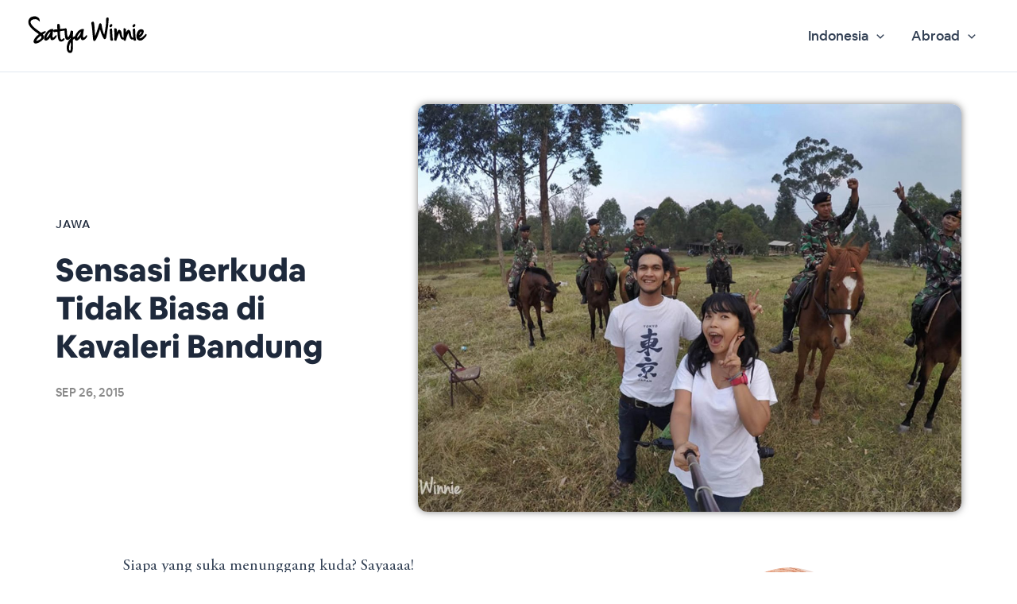

--- FILE ---
content_type: text/css
request_url: https://satyawinnie.com/wp-content/uploads/elementor/css/post-5555.css?ver=1753420195
body_size: 567
content:
.elementor-5555 .elementor-element.elementor-element-c0e9645{--display:flex;--min-height:750px;--flex-direction:column;--container-widget-width:100%;--container-widget-height:initial;--container-widget-flex-grow:0;--container-widget-align-self:initial;--flex-wrap-mobile:wrap;--justify-content:flex-end;--overlay-opacity:0.85;--margin-top:80px;--margin-bottom:0px;--margin-left:0px;--margin-right:0px;--padding-top:0px;--padding-bottom:250px;--padding-left:0px;--padding-right:0px;}.elementor-5555 .elementor-element.elementor-element-c0e9645:not(.elementor-motion-effects-element-type-background), .elementor-5555 .elementor-element.elementor-element-c0e9645 > .elementor-motion-effects-container > .elementor-motion-effects-layer{background-image:url("https://satyawinnie.com/wp-content/uploads/2025/07/satya-winnie-puncak-mahameru.jpg");background-position:bottom center;background-repeat:no-repeat;background-size:cover;}.elementor-5555 .elementor-element.elementor-element-c0e9645::before, .elementor-5555 .elementor-element.elementor-element-c0e9645 > .elementor-background-video-container::before, .elementor-5555 .elementor-element.elementor-element-c0e9645 > .e-con-inner > .elementor-background-video-container::before, .elementor-5555 .elementor-element.elementor-element-c0e9645 > .elementor-background-slideshow::before, .elementor-5555 .elementor-element.elementor-element-c0e9645 > .e-con-inner > .elementor-background-slideshow::before, .elementor-5555 .elementor-element.elementor-element-c0e9645 > .elementor-motion-effects-container > .elementor-motion-effects-layer::before{background-color:transparent;--background-overlay:'';background-image:linear-gradient(180deg, #FFFFFF00 85%, #FFFFFF 100%);}.elementor-5555 .elementor-element.elementor-element-8de45fb{--display:flex;--margin-top:0px;--margin-bottom:0px;--margin-left:0px;--margin-right:0px;--padding-top:100px;--padding-bottom:0px;--padding-left:0px;--padding-right:0px;}.elementor-5555 .elementor-element.elementor-element-cb04e65 .elementor-icon-list-icon i{color:#FFFFFF;transition:color 0.3s;}.elementor-5555 .elementor-element.elementor-element-cb04e65 .elementor-icon-list-icon svg{fill:#FFFFFF;transition:fill 0.3s;}.elementor-5555 .elementor-element.elementor-element-cb04e65{--e-icon-list-icon-size:32px;--icon-vertical-offset:0px;}.elementor-5555 .elementor-element.elementor-element-cb04e65 .elementor-icon-list-item > .elementor-icon-list-text, .elementor-5555 .elementor-element.elementor-element-cb04e65 .elementor-icon-list-item > a{font-family:"Cereal", Sans-serif;font-weight:500;}.elementor-5555 .elementor-element.elementor-element-cb04e65 .elementor-icon-list-text{color:#FFFFFF;transition:color 0.3s;}.elementor-5555 .elementor-element.elementor-element-d9b4668{--display:grid;--e-con-grid-template-columns:repeat(3, 1fr);--e-con-grid-template-rows:repeat(1, 1fr);--grid-auto-flow:row;--margin-top:0px;--margin-bottom:40px;--margin-left:0px;--margin-right:0px;--padding-top:0px;--padding-bottom:0px;--padding-left:0px;--padding-right:0px;}.elementor-5555 .elementor-element.elementor-element-d11c2c4{--display:flex;--padding-top:0px;--padding-bottom:0px;--padding-left:0px;--padding-right:0px;}.elementor-5555 .elementor-element.elementor-element-034334c .elementor-heading-title{font-size:12px;text-transform:uppercase;letter-spacing:10px;color:#FFFFFF;}.elementor-5555 .elementor-element.elementor-element-ce1d15f .elementor-icon-list-items:not(.elementor-inline-items) .elementor-icon-list-item:not(:last-child){padding-bottom:calc(5px/2);}.elementor-5555 .elementor-element.elementor-element-ce1d15f .elementor-icon-list-items:not(.elementor-inline-items) .elementor-icon-list-item:not(:first-child){margin-top:calc(5px/2);}.elementor-5555 .elementor-element.elementor-element-ce1d15f .elementor-icon-list-items.elementor-inline-items .elementor-icon-list-item{margin-right:calc(5px/2);margin-left:calc(5px/2);}.elementor-5555 .elementor-element.elementor-element-ce1d15f .elementor-icon-list-items.elementor-inline-items{margin-right:calc(-5px/2);margin-left:calc(-5px/2);}body.rtl .elementor-5555 .elementor-element.elementor-element-ce1d15f .elementor-icon-list-items.elementor-inline-items .elementor-icon-list-item:after{left:calc(-5px/2);}body:not(.rtl) .elementor-5555 .elementor-element.elementor-element-ce1d15f .elementor-icon-list-items.elementor-inline-items .elementor-icon-list-item:after{right:calc(-5px/2);}.elementor-5555 .elementor-element.elementor-element-ce1d15f .elementor-icon-list-icon i{transition:color 0.3s;}.elementor-5555 .elementor-element.elementor-element-ce1d15f .elementor-icon-list-icon svg{transition:fill 0.3s;}.elementor-5555 .elementor-element.elementor-element-ce1d15f{--e-icon-list-icon-size:14px;--icon-vertical-offset:0px;}.elementor-5555 .elementor-element.elementor-element-ce1d15f .elementor-icon-list-item > .elementor-icon-list-text, .elementor-5555 .elementor-element.elementor-element-ce1d15f .elementor-icon-list-item > a{font-family:"Cereal", Sans-serif;font-size:16px;}.elementor-5555 .elementor-element.elementor-element-ce1d15f .elementor-icon-list-text{color:#FFFFFF;transition:color 0.3s;}.elementor-5555 .elementor-element.elementor-element-abbb90b{--display:flex;border-style:solid;--border-style:solid;border-width:1px 0px 0px 0px;--border-top-width:1px;--border-right-width:0px;--border-bottom-width:0px;--border-left-width:0px;border-color:#DADADA;--border-color:#DADADA;--padding-top:0px;--padding-bottom:0px;--padding-left:0px;--padding-right:0px;}.elementor-5555 .elementor-element.elementor-element-7e9d8a7{font-family:"Cereal", Sans-serif;font-size:16px;font-weight:500;letter-spacing:-0.25px;color:#FFFFFF;}.elementor-5555 .elementor-element.elementor-element-7e9d8a7 p{margin-bottom:0px;}.elementor-5555 .elementor-element.elementor-element-7e9d8a7 a{color:#FFFFFF;}@media(max-width:1024px){.elementor-5555 .elementor-element.elementor-element-c0e9645{--padding-top:15px;--padding-bottom:200px;--padding-left:15px;--padding-right:15px;}.elementor-5555 .elementor-element.elementor-element-d9b4668{--grid-auto-flow:row;}}@media(max-width:767px){.elementor-5555 .elementor-element.elementor-element-d9b4668{--e-con-grid-template-columns:repeat(1, 1fr);--grid-auto-flow:row;}}

--- FILE ---
content_type: text/css
request_url: https://satyawinnie.com/wp-content/uploads/elementor/css/post-4808.css?ver=1753186583
body_size: 592
content:
.elementor-4808 .elementor-element.elementor-element-8d40a02 > .elementor-container > .elementor-column > .elementor-widget-wrap{align-content:center;align-items:center;}.elementor-4808 .elementor-element.elementor-element-8d40a02{margin-top:40px;margin-bottom:0px;}.elementor-4808 .elementor-element.elementor-element-6893bd1 > .elementor-element-populated{padding:0px 40px 0px 0px;}.elementor-4808 .elementor-element.elementor-element-d6b4fc8 .elementor-icon-list-items:not(.elementor-inline-items) .elementor-icon-list-item:not(:last-child){padding-bottom:calc(0px/2);}.elementor-4808 .elementor-element.elementor-element-d6b4fc8 .elementor-icon-list-items:not(.elementor-inline-items) .elementor-icon-list-item:not(:first-child){margin-top:calc(0px/2);}.elementor-4808 .elementor-element.elementor-element-d6b4fc8 .elementor-icon-list-items.elementor-inline-items .elementor-icon-list-item{margin-right:calc(0px/2);margin-left:calc(0px/2);}.elementor-4808 .elementor-element.elementor-element-d6b4fc8 .elementor-icon-list-items.elementor-inline-items{margin-right:calc(-0px/2);margin-left:calc(-0px/2);}body.rtl .elementor-4808 .elementor-element.elementor-element-d6b4fc8 .elementor-icon-list-items.elementor-inline-items .elementor-icon-list-item:after{left:calc(-0px/2);}body:not(.rtl) .elementor-4808 .elementor-element.elementor-element-d6b4fc8 .elementor-icon-list-items.elementor-inline-items .elementor-icon-list-item:after{right:calc(-0px/2);}.elementor-4808 .elementor-element.elementor-element-d6b4fc8 .elementor-icon-list-icon i{color:#888888;font-size:14px;}.elementor-4808 .elementor-element.elementor-element-d6b4fc8 .elementor-icon-list-icon svg{fill:#888888;--e-icon-list-icon-size:14px;}.elementor-4808 .elementor-element.elementor-element-d6b4fc8 .elementor-icon-list-icon{width:14px;}body:not(.rtl) .elementor-4808 .elementor-element.elementor-element-d6b4fc8 .elementor-icon-list-text{padding-left:0px;}body.rtl .elementor-4808 .elementor-element.elementor-element-d6b4fc8 .elementor-icon-list-text{padding-right:0px;}.elementor-4808 .elementor-element.elementor-element-d6b4fc8 .elementor-icon-list-text, .elementor-4808 .elementor-element.elementor-element-d6b4fc8 .elementor-icon-list-text a{color:#1E293B;}.elementor-4808 .elementor-element.elementor-element-d6b4fc8 .elementor-icon-list-item{font-family:"Cereal", Sans-serif;font-size:14px;font-weight:500;text-transform:uppercase;letter-spacing:1px;}.elementor-4808 .elementor-element.elementor-element-d8258f6{text-align:left;}.elementor-4808 .elementor-element.elementor-element-d8258f6 .elementor-heading-title{font-family:"Cereal", Sans-serif;font-size:2rem;font-weight:700;line-height:1.2em;color:#1E293B;}.elementor-4808 .elementor-element.elementor-element-579e46a .elementor-icon-list-items:not(.elementor-inline-items) .elementor-icon-list-item:not(:last-child){padding-bottom:calc(0px/2);}.elementor-4808 .elementor-element.elementor-element-579e46a .elementor-icon-list-items:not(.elementor-inline-items) .elementor-icon-list-item:not(:first-child){margin-top:calc(0px/2);}.elementor-4808 .elementor-element.elementor-element-579e46a .elementor-icon-list-items.elementor-inline-items .elementor-icon-list-item{margin-right:calc(0px/2);margin-left:calc(0px/2);}.elementor-4808 .elementor-element.elementor-element-579e46a .elementor-icon-list-items.elementor-inline-items{margin-right:calc(-0px/2);margin-left:calc(-0px/2);}body.rtl .elementor-4808 .elementor-element.elementor-element-579e46a .elementor-icon-list-items.elementor-inline-items .elementor-icon-list-item:after{left:calc(-0px/2);}body:not(.rtl) .elementor-4808 .elementor-element.elementor-element-579e46a .elementor-icon-list-items.elementor-inline-items .elementor-icon-list-item:after{right:calc(-0px/2);}.elementor-4808 .elementor-element.elementor-element-579e46a .elementor-icon-list-icon i{color:#888888;font-size:14px;}.elementor-4808 .elementor-element.elementor-element-579e46a .elementor-icon-list-icon svg{fill:#888888;--e-icon-list-icon-size:14px;}.elementor-4808 .elementor-element.elementor-element-579e46a .elementor-icon-list-icon{width:14px;}body:not(.rtl) .elementor-4808 .elementor-element.elementor-element-579e46a .elementor-icon-list-text{padding-left:0px;}body.rtl .elementor-4808 .elementor-element.elementor-element-579e46a .elementor-icon-list-text{padding-right:0px;}.elementor-4808 .elementor-element.elementor-element-579e46a .elementor-icon-list-text, .elementor-4808 .elementor-element.elementor-element-579e46a .elementor-icon-list-text a{color:#888888;}.elementor-4808 .elementor-element.elementor-element-579e46a .elementor-icon-list-item{font-family:"Cereal", Sans-serif;font-size:15px;font-weight:500;text-transform:uppercase;}.elementor-4808 .elementor-element.elementor-element-413622d{text-align:center;}.elementor-4808 .elementor-element.elementor-element-413622d img{width:100%;border-radius:12px 12px 12px 12px;box-shadow:0px 0px 10px 0px rgba(0,0,0,0.5);}.elementor-4808 .elementor-element.elementor-element-8b20ce8 > .elementor-container{max-width:1000px;}.elementor-4808 .elementor-element.elementor-element-8b20ce8{margin-top:20px;margin-bottom:20px;}.elementor-4808 .elementor-element.elementor-element-3dc9e8d > .elementor-element-populated{padding:15px 60px 30px 15px;}.elementor-4808 .elementor-element.elementor-element-b75974b .elementor-icon-list-icon{width:16px;}.elementor-4808 .elementor-element.elementor-element-b75974b .elementor-icon-list-icon i{font-size:16px;}.elementor-4808 .elementor-element.elementor-element-b75974b .elementor-icon-list-icon svg{--e-icon-list-icon-size:16px;}body:not(.rtl) .elementor-4808 .elementor-element.elementor-element-b75974b .elementor-icon-list-text{padding-left:12px;}body.rtl .elementor-4808 .elementor-element.elementor-element-b75974b .elementor-icon-list-text{padding-right:12px;}@media(max-width:1024px){.elementor-4808 .elementor-element.elementor-element-d8258f6 .elementor-heading-title{font-size:2rem;}}@media(max-width:767px){.elementor-4808 .elementor-element.elementor-element-8d40a02{margin-top:0px;margin-bottom:0px;}.elementor-4808 .elementor-element.elementor-element-6893bd1 > .elementor-element-populated{padding:15px 15px 15px 15px;}.elementor-4808 .elementor-element.elementor-element-d6b4fc8 > .elementor-widget-container{margin:0px 0px -15px 0px;}.elementor-4808 .elementor-element.elementor-element-d6b4fc8 .elementor-icon-list-items:not(.elementor-inline-items) .elementor-icon-list-item:not(:last-child){padding-bottom:calc(0px/2);}.elementor-4808 .elementor-element.elementor-element-d6b4fc8 .elementor-icon-list-items:not(.elementor-inline-items) .elementor-icon-list-item:not(:first-child){margin-top:calc(0px/2);}.elementor-4808 .elementor-element.elementor-element-d6b4fc8 .elementor-icon-list-items.elementor-inline-items .elementor-icon-list-item{margin-right:calc(0px/2);margin-left:calc(0px/2);}.elementor-4808 .elementor-element.elementor-element-d6b4fc8 .elementor-icon-list-items.elementor-inline-items{margin-right:calc(-0px/2);margin-left:calc(-0px/2);}body.rtl .elementor-4808 .elementor-element.elementor-element-d6b4fc8 .elementor-icon-list-items.elementor-inline-items .elementor-icon-list-item:after{left:calc(-0px/2);}body:not(.rtl) .elementor-4808 .elementor-element.elementor-element-d6b4fc8 .elementor-icon-list-items.elementor-inline-items .elementor-icon-list-item:after{right:calc(-0px/2);}.elementor-4808 .elementor-element.elementor-element-d8258f6{text-align:left;}.elementor-4808 .elementor-element.elementor-element-d8258f6 .elementor-heading-title{font-size:1.25rem;line-height:1.2em;}.elementor-4808 .elementor-element.elementor-element-579e46a > .elementor-widget-container{margin:-15px 0px 0px 0px;}.elementor-4808 .elementor-element.elementor-element-579e46a .elementor-icon-list-items:not(.elementor-inline-items) .elementor-icon-list-item:not(:last-child){padding-bottom:calc(5px/2);}.elementor-4808 .elementor-element.elementor-element-579e46a .elementor-icon-list-items:not(.elementor-inline-items) .elementor-icon-list-item:not(:first-child){margin-top:calc(5px/2);}.elementor-4808 .elementor-element.elementor-element-579e46a .elementor-icon-list-items.elementor-inline-items .elementor-icon-list-item{margin-right:calc(5px/2);margin-left:calc(5px/2);}.elementor-4808 .elementor-element.elementor-element-579e46a .elementor-icon-list-items.elementor-inline-items{margin-right:calc(-5px/2);margin-left:calc(-5px/2);}body.rtl .elementor-4808 .elementor-element.elementor-element-579e46a .elementor-icon-list-items.elementor-inline-items .elementor-icon-list-item:after{left:calc(-5px/2);}body:not(.rtl) .elementor-4808 .elementor-element.elementor-element-579e46a .elementor-icon-list-items.elementor-inline-items .elementor-icon-list-item:after{right:calc(-5px/2);}.elementor-4808 .elementor-element.elementor-element-579e46a .elementor-icon-list-item{font-size:12px;letter-spacing:1.5px;}.elementor-4808 .elementor-element.elementor-element-413622d img{border-radius:0px 0px 0px 0px;}.elementor-4808 .elementor-element.elementor-element-8b20ce8{margin-top:0px;margin-bottom:0px;}.elementor-4808 .elementor-element.elementor-element-3dc9e8d > .elementor-element-populated{padding:0px 0px 0px 0px;}}@media(min-width:768px){.elementor-4808 .elementor-element.elementor-element-6893bd1{width:40%;}.elementor-4808 .elementor-element.elementor-element-91976e7{width:60%;}.elementor-4808 .elementor-element.elementor-element-3dc9e8d{width:70%;}.elementor-4808 .elementor-element.elementor-element-1bd2a98{width:30%;}}/* Start custom CSS for theme-post-content, class: .elementor-element-663e06a */.elementor-4808 .elementor-element.elementor-element-663e06a img {
    border-radius: 5px;
}
.elementor-4808 .elementor-element.elementor-element-663e06a ol, ul {
    margin-left: 1.75em;
}
.elementor-4808 .elementor-element.elementor-element-663e06a h2, h3 {
    margin: 2em 0 .75em;
}
.elementor-4808 .elementor-element.elementor-element-663e06a .wp-caption {
    font-size: 16px;
    font-style: italic;
    line-height: 1.2;
    }
.elementor-4808 .elementor-element.elementor-element-663e06a .wp-caption .wp-caption-text {
    text-align: left;
    margin: 10px 10px 15px 0px;
}/* End custom CSS */

--- FILE ---
content_type: text/css
request_url: https://satyawinnie.com/wp-content/uploads/elementor/css/post-4870.css?ver=1753186583
body_size: 5
content:
.elementor-4870 .elementor-element.elementor-element-bf4e5ce:not(.elementor-motion-effects-element-type-background), .elementor-4870 .elementor-element.elementor-element-bf4e5ce > .elementor-motion-effects-container > .elementor-motion-effects-layer{background-image:url("https://satyawinnie.com/wp-content/uploads/2020/11/bg-topography.svg");background-position:center center;background-repeat:no-repeat;background-size:cover;}.elementor-4870 .elementor-element.elementor-element-bf4e5ce > .elementor-background-overlay{background-color:#FFEFF059;opacity:1;transition:background 0.3s, border-radius 0.3s, opacity 0.3s;}.elementor-4870 .elementor-element.elementor-element-bf4e5ce{border-style:dashed;border-width:2px 2px 2px 2px;border-color:#E2E2E2;transition:background 0.3s, border 0.3s, border-radius 0.3s, box-shadow 0.3s;padding:24px 24px 0px 24px;}.elementor-4870 .elementor-element.elementor-element-bf4e5ce, .elementor-4870 .elementor-element.elementor-element-bf4e5ce > .elementor-background-overlay{border-radius:12px 12px 12px 12px;}.elementor-4870 .elementor-element.elementor-element-253a0f7{font-size:16px;line-height:1.2em;color:#22292F;}

--- FILE ---
content_type: text/css
request_url: https://satyawinnie.com/wp-content/uploads/elementor/css/post-4829.css?ver=1753186583
body_size: -114
content:
.elementor-4829 .elementor-element.elementor-element-f101398{transition:background 0.3s, border 0.3s, border-radius 0.3s, box-shadow 0.3s;}.elementor-4829 .elementor-element.elementor-element-f101398 > .elementor-background-overlay{transition:background 0.3s, border-radius 0.3s, opacity 0.3s;}.elementor-4829 .elementor-element.elementor-element-fb638d5:not( .elementor-widget-image ) .elementor-widget-container{-webkit-mask-image:url( https://satyawinnie.com/wp-content/uploads/2020/11/blob.svg );-webkit-mask-size:100%;-webkit-mask-position:center center;-webkit-mask-repeat:no-repeat;}.elementor-4829 .elementor-element.elementor-element-fb638d5.elementor-widget-image .elementor-widget-container img{-webkit-mask-image:url( https://satyawinnie.com/wp-content/uploads/2020/11/blob.svg );-webkit-mask-size:100%;-webkit-mask-position:center center;-webkit-mask-repeat:no-repeat;}.elementor-4829 .elementor-element.elementor-element-fb638d5 img{width:90%;}.elementor-4829 .elementor-element.elementor-element-f5ecf09 > .elementor-widget-container{margin:24px 24px 24px 24px;}.elementor-4829 .elementor-element.elementor-element-f5ecf09{text-align:center;font-family:"Cereal", Sans-serif;font-size:14px;line-height:1.4em;color:#555555;}.elementor-4829 .elementor-element.elementor-element-ed53c1f > .elementor-widget-container{margin:0px 15px 30px 15px;}.elementor-4829 .elementor-element.elementor-element-ed53c1f{text-align:center;}.elementor-4829 .elementor-element.elementor-element-ed53c1f .elementor-heading-title{font-family:"Cereal", Sans-serif;font-size:14px;font-weight:500;color:#012E95;}

--- FILE ---
content_type: image/svg+xml
request_url: https://satyawinnie.com/wp-content/uploads/2020/11/bg-topography.svg
body_size: 16227
content:
<?xml version="1.0" encoding="utf-8"?>
<!-- Generator: Adobe Illustrator 24.0.2, SVG Export Plug-In . SVG Version: 6.00 Build 0)  -->
<svg version="1.1" id="Layer_1" xmlns="http://www.w3.org/2000/svg" xmlns:xlink="http://www.w3.org/1999/xlink" x="0px" y="0px"
	 viewBox="0 0 393.2 384.2" style="enable-background:new 0 0 393.2 384.2;" xml:space="preserve">
<style type="text/css">
	.st0{opacity:4.000000e-02;}
	.st1{stroke:#000000;stroke-miterlimit:10;}
</style>
<g class="st0">
	<path class="st1" d="M191.4,7.7c0.4,0.3,0.7,0.7,1.1,1c0.3,0.4,0.6,0.7,1,1c6,5.4,12.5,8.4,18.1,8.4s10.3-2.7,14-8.2
		c2-3.1,3.6-6.4,4.5-10h-0.2c-1,3.5-2.5,6.8-4.5,9.8c-3.7,5.3-8.3,8.1-13.8,8.1c-5.6,0-12-3-18-8.3c-0.3-0.3-0.6-0.6-0.9-1l-1-1.1
		c-2.8-2.3-5.6-4.5-8.5-6.6c-0.4-0.3-0.8-0.6-1.2-0.9h-0.3c0.5,0.4,1,0.7,1.4,1.1C185.9,3.2,188.8,5.4,191.4,7.7L191.4,7.7z"/>
	<path class="st1" d="M11.9,25.3c3.9-3.6,8-7.4,10.6-12.8c1.7-4,2.8-8.2,3.2-12.5h-0.2c-0.4,4.3-1.5,8.5-3.2,12.4
		c-2.6,5.4-6.6,9.1-10.6,12.8c-4.6,4.2-9.3,8.6-11.6,15.6C0,41,0,41.2-0.1,41.4V42c0.1-0.4,0.2-0.8,0.4-1.2
		C2.7,33.9,7.4,29.5,11.9,25.3z"/>
	<path class="st1" d="M210.2,9.7c2,0,3.9-0.7,5.5-2c1.3-1,2.4-2.3,3.3-3.7c0.3-0.5,0.7-1.1,1.1-1.7c0.3-0.7,0.6-1.5,0.8-2.3h-0.2
		c-0.2,0.7-0.5,1.5-0.8,2.2c-0.4,0.6-0.8,1.1-1.1,1.7c-0.8,1.4-1.9,2.7-3.2,3.7C214.1,8.9,212.2,9.6,210.2,9.7
		c-5-0.1-9.9-4.6-14.2-8.5L194.9,0h-0.3l1.3,1.2C200.2,5.2,205.1,9.7,210.2,9.7L210.2,9.7z"/>
	<path class="st1" d="M3.3,57.2c0.9-4.7,1.8-9.2,3.1-12.3C8.6,39.5,13.2,35,18,30.2c3.1-2.9,6-6,8.7-9.3c3-3.6,5.4-7.7,7.3-12
		c1.1-2.5,2-5.4,2.9-8.2C37,0.5,37.1,0.2,37.2,0H37c-0.1,0.2-0.2,0.5-0.2,0.7c-0.9,2.8-1.8,5.7-2.9,8.2c-1.9,4.3-4.3,8.3-7.2,12
		c-2.7,3.3-5.6,6.4-8.6,9.3C13,34.9,8.4,39.4,6.2,44.8C4.9,48,4,52.5,3.1,57.2C2.4,61.5,1.4,65.7,0,69.9V70v0.5
		c0.1-0.2,0.1-0.3,0.2-0.5C1.6,65.8,2.6,61.6,3.3,57.2z"/>
	<path class="st1" d="M18.2,116c6.3,2.5,14.2,5.7,17.2,12.1c0.2,3.5-1,6.5-2.3,9.6c-1.8,4.4-3.9,9.4-2.8,17.2
		c0.9,5.9,4.4,9.8,8.4,14.2c1.7,1.8,3.4,3.7,5,5.8c3.9,5.4,7.1,11.2,9.4,17.4c2.3,5.4,4.1,9.7,10,11.2c4,0.8,8,1.4,12,1.8
		c1.7,0.2,3.5,0.3,5.2,0.3c2.3,0,4.6-0.2,6.8-0.8c4-1.2,6.6-4.5,9.9-8.7c1-1.2,2-2.5,3.1-3.9c0.8-0.9,1.8-1.9,2.8-3
		c2.2-2.2,4.5-4.6,5.2-6.4c0.2-0.7,0.2-1.4,0.1-2.1c-0.1-0.6-0.1-1.3,0-1.9c-2.2-2.7-4.6-5.2-7.3-7.4c-4.3-3.8-8.4-7.4-10-13.2
		c-0.8-3.4-0.5-6.9,0.9-10.1c1.5-3.9,5-8.2,9.9-12.1c2.2-1.8,4.6-3.6,7-5.5c11.4-8.9,24.3-18.9,31.3-27.7v-0.1
		c0.2-1.2,0.2-2.5-0.2-3.7c-0.9-3.7-3.8-8-7.9-12c-3.9-3.8-8.4-6.6-11.9-7.5c-0.3-0.1-0.8-0.2-1.4-0.3c-4.8-1.1-9.7-0.3-14.4,0.4
		c-4.1,0.6-8,1.2-11.8,0.7c-8.2-1.1-14-6.5-16.1-15c-2.6-11.3,5-18.3,12.3-25c5.4-5,10.9-10.1,12.4-16.9c1.4-6.4-0.4-13.3-1.6-17.9
		c-0.5-1.8-1.1-3.7-1.7-5.5h-0.2c0.7,1.8,1.2,3.7,1.7,5.6c1.2,4.5,3,11.4,1.6,17.8c-1.4,6.7-7,11.8-12.4,16.8
		C81.1,47,73.5,54,76.3,65.2c2.1,8.5,8,14,16.3,15.1c3.8,0.5,7.7-0.1,11.8-0.7c4.7-0.7,9.6-1.4,14.3-0.4c0.6,0.1,1.2,0.3,1.4,0.4
		c7.1,1.9,17.7,11.5,19.7,19.4c0.3,1.2,0.4,2.4,0.2,3.6c-7,8.8-19.9,18.8-31.3,27.7c-2.5,1.9-4.8,3.8-7,5.5
		c-4.9,3.9-8.5,8.3-10,12.2c-1.4,3.2-1.7,6.8-0.9,10.2c1.6,5.9,5.7,9.5,10,13.3c2.7,2.2,5.1,4.6,7.3,7.3c-0.1,0.6-0.1,1.3,0,1.9
		c0.1,0.7,0.1,1.4-0.1,2.1c-0.6,1.8-2.9,4.1-5.1,6.4c-1.1,1.1-2.1,2.1-2.8,3c-1.1,1.3-2.1,2.6-3.1,3.8c-3.2,4.1-5.8,7.4-9.8,8.6
		c-3,0.9-6.9,1.1-11.9,0.5c-4-0.4-8-1-12-1.8c-5.9-1.4-7.7-5.6-9.9-11s-5.2-11.8-9.5-17.5c-1.6-2.1-3.3-4-5-5.9
		c-4-4.4-7.5-8.2-8.4-14.1c-1.2-7.8,0.9-12.7,2.7-17.1c1.3-3.2,2.6-6.2,2.4-9.7c-3-6.5-11-9.7-17.3-12.2c-1.8-0.8-3.6-1.4-5.5-1.9
		c-4.2-0.9-8.5-1.5-12.8-1.7v0.2c4.3,0.2,8.6,0.7,12.8,1.7C14.6,114.6,16.4,115.2,18.2,116L18.2,116z"/>
	<path class="st1" d="M110.6,5.3c0.5,1.9,1.1,3.8,1.6,5.6c1.2,3.7,2.1,7.5,2.8,11.3c0.3,2.2,0.3,4.5,0,6.7
		c-0.9,5.3-4.5,9.4-7.9,13.4c-3.9,4.6-8,9.3-8.3,15.9c0.4,5.9,7,6.7,14,7.6c1.3,0.2,2.6,0.3,3.9,0.6c5.8,1,11.5,2.6,17.1,4.7
		c2.1,0.8,4.1,1.8,6.1,2.8c3.8,1.9,7.3,3.6,11.5,4.1c0.6,0.1,1.1,0.1,1.7,0.1c2.5-0.1,5-0.6,7.4-1.5c2.1-0.8,4-1.6,5.7-2.3
		c3.8-1.7,7.4-3.3,12.9-3.8c1-0.1,2-0.2,3-0.2c6,0,11,1.6,15.9,3.1c4.2,1.3,8.2,2.6,12.3,2.6c0.8,0,1.6,0,2.4-0.2
		c6.3-0.8,11.1-4,14.7-9.9c3.2-5.2,5-11.8,6.6-18.1c0.6-2.6,1.2-5.2,1.5-7.8c0.3-2.4-0.1-4.1-1.1-5.3c-1.9-2.2-5.7-2.3-10.1-2.5
		c-2-0.1-4.1-0.1-6.1-0.4c-8.7-1.1-15.9-2.2-24-5.6c-6-2.6-11.9-5.4-17.6-8.6c-7.4-4-15.8-9-21.6-17.5h-0.2
		c5.9,8.5,14.3,13.6,21.8,17.6c5.7,3.2,11.6,6,17.6,8.6c8,3.4,15.3,4.5,24,5.6c2.1,0.3,4.1,0.3,6.1,0.4c4.4,0.1,8.1,0.3,10,2.4
		c1,1.2,1.4,2.8,1.1,5.2c-0.4,2.6-0.9,5.2-1.5,7.8c-3.1,12.6-7.4,26.2-21.1,27.9c-0.8,0.1-1.6,0.1-2.4,0.1c-4.1,0-8.1-1.2-12.3-2.6
		c-5-1.5-10.1-3.1-16.1-3.1c-1,0-2,0-3,0.1c-5.6,0.5-9.1,2.1-13,3.8c-1.8,0.8-3.6,1.6-5.7,2.3c-2.3,0.9-4.8,1.5-7.3,1.6
		c-0.5,0-1.1,0-1.6-0.1c-4.1-0.4-7.7-2.2-11.4-4.1c-2-1-4-2-6.1-2.8c-5.5-2.1-11.3-3.7-17.1-4.7c-1.3-0.2-2.6-0.4-3.9-0.5
		c-6.9-0.9-13.4-1.7-13.9-7.5c0.3-6.5,4.4-11.2,8.3-15.8c3.5-4,7-8.2,8-13.5c0.3-2.3,0.3-4.5,0-6.8c-0.7-3.8-1.6-7.6-2.8-11.3
		c-0.6-1.8-1.1-3.8-1.6-5.6c-0.3-1.2-0.7-2.5-1-3.7c-0.2-0.5-0.3-1.1-0.4-1.6h-0.2c0.2,0.6,0.3,1.1,0.5,1.6
		C109.9,2.8,110.3,4.1,110.6,5.3L110.6,5.3z"/>
	<path class="st1" d="M12.7,12.1c2.4-3.6,3.6-7.8,3.5-12.1H16c0.1,4.3-1.1,8.5-3.5,12c-2.3,3.6-5.7,5.8-9.3,8.1
		C2.1,20.8,1,21.5,0,22.2v0.2c1.1-0.8,2.2-1.5,3.3-2.2C6.9,18,10.3,15.8,12.7,12.1z"/>
	<path class="st1" d="M122.6,16.3c1.2,2.4,2.1,5,2.6,7.7c1.1,7.3-2.7,12-6.3,16.6c-2.5,3.1-4.8,6.1-5.5,9.7
		c-0.1,0.7-0.2,1.5-0.1,2.2c0,0.4,0.1,0.8,0.1,1.3c0.9,2.6,3.7,4.4,5.8,5.5c7.8,3.9,20.6,5.7,29.9,7c1.4,0.2,2.8,0.3,4.2,0.3
		c3.5-0.1,7-0.5,10.5-1.2c4-0.8,8.1-1.3,12.2-1.3c1.2,0,2.4,0.1,3.6,0.2c0.2,0,0.9,0.1,1.8,0.1c1.3,0.1,2.9,0.2,4,0.2
		c3.3,0.3,6.5,0.8,9.7,1.6c4.2,1.1,8.6,1.6,12.9,1.7h1.7c4.3-0.7,8.2-5.2,9.8-11.2c1.3-5,1-11.6-3.7-15.3
		c-5.5-4.3-21.7-8.1-30.4-8.8c-1.9-0.2-3.4-0.2-4.9-0.2c-1.7,0-3.4,0-5.6-0.2c-6-0.5-10.9-2.9-16.6-7.9c-7-6.2-10.7-11-16.1-20.4
		c-0.7-1.2-1.2-2.4-1.7-3.7h-0.2c0.4,1.3,1,2.6,1.7,3.8c5.4,9.5,9.2,14.3,16.2,20.5c5.6,5,10.6,7.4,16.6,7.9c2.2,0.2,4,0.2,5.6,0.2
		s3,0,4.9,0.2c8.7,0.7,24.8,4.5,30.3,8.8c4.6,3.6,4.9,10.2,3.6,15.1c-1.5,6-5.4,10.4-9.6,11.1H208c-4.3,0-8.6-0.6-12.8-1.7
		c-3.2-0.8-6.4-1.3-9.7-1.6c-1.1-0.1-2.7-0.2-4-0.3h-1.8c-1.2-0.1-2.4-0.2-3.6-0.2c-4.1,0.1-8.2,0.6-12.3,1.4
		c-3.4,0.7-7,1.1-10.5,1.2c-1.4,0-2.8-0.1-4.2-0.3c-9.3-1.3-22-3.2-29.8-7c-2.1-1-4.8-2.8-5.8-5.3c0-0.5,0-1-0.1-1.3
		c-0.1-0.7-0.1-1.5,0.1-2.2c0.7-3.5,3-6.5,5.5-9.6c3.7-4.6,7.4-9.4,6.3-16.7c-0.5-2.7-1.4-5.3-2.7-7.7c-0.4-1-0.9-2-1.3-3
		c-1.8-4.3-3.2-8.8-4.2-13.3h-0.2c1,4.6,2.4,9,4.2,13.4C121.7,14.4,122.1,15.4,122.6,16.3L122.6,16.3z"/>
	<path class="st1" d="M18.9,89.8c2.5-2.8,4.8-5.8,7.1-9c3.8-5,7.7-10.2,12.7-14.5c0.4-0.3,0.7-0.7,1-1s0.6-0.7,1-0.9
		c3.3-2.8,6.9-5.3,10.7-7.4c2.5-1.5,5.1-3.1,7.5-4.9c1.9-1.4,3.9-2.9,5.7-4.4c2.8-2.2,5.8-4.5,8.8-6.5c1.4-1,2.9-1.9,4.4-2.9
		C85.3,33.4,93.9,28,95.2,18c0.7-5.2-0.7-12-3.6-18h-0.2c2.9,6.1,4.3,12.8,3.6,18c-1.3,9.8-9.8,15.3-17.4,20.1c-1.5,1-3,1.9-4.4,2.9
		c-3,2-5.9,4.3-8.8,6.5c-1.9,1.5-3.8,3-5.8,4.4c-2.4,1.8-5,3.4-7.5,4.9c-3.7,2.2-7.3,4.7-10.6,7.4c-0.3,0.3-0.7,0.7-1,1
		c-0.3,0.4-0.6,0.7-1,1c-5,4.3-8.9,9.5-12.7,14.5c-2.4,3.2-4.6,6.2-7.1,9C13.8,95.2,7.2,99,0,100.5v0.2
		C7.3,99.2,13.9,95.4,18.9,89.8z"/>
	<path class="st1" d="M7.7,82.8c2.4-3.6,2.5-10,2.2-15.2c-0.2-4.2-0.1-12.3,2.6-19c2.1-5.1,7.2-9.7,12.1-14.1c0.8-0.7,1.5-1.3,2.2-2
		c9.8-9,14.7-17,19-26.3c0.4-0.8,0.7-1.6,1-2.4c0.4-1,0.8-2.1,1.3-3.1c0.1-0.2,0.2-0.4,0.3-0.6h-0.2c-0.1,0.2-0.2,0.3-0.3,0.5
		c-0.5,1-0.9,2.1-1.3,3.1c-0.3,0.8-0.6,1.6-1,2.4c-4.3,9.3-9.1,17.3-18.9,26.3c-0.7,0.7-1.5,1.3-2.2,2c-4.9,4.4-10,9-12.2,14.2
		c-2.8,6.7-2.9,14.8-2.6,19C10,72.7,10,79.2,7.7,82.8C5.8,85.2,3,87,0,88.5v0.2C3.1,87.2,5.9,85.4,7.7,82.8z"/>
	<path class="st1" d="M2.7,5c1.2-1.4,1.8-3.2,1.7-5H4.2C4.3,1.8,3.7,3.5,2.7,5C1.9,5.6,1,6.1,0,6.1v0.2C1,6.3,2,5.8,2.7,5z"/>
	<path class="st1" d="M50.3,139.7c-1.4,5.2-2,10.5-1.7,15.9c3.5,11.9,7.5,21,12.4,27.6c1.2,1.7,2.7,3.3,4.3,4.7
		c2.8,2.1,6.1,3.2,9.6,3.2c3.2,0.1,6.3-1.1,8.4-3.4c2.2-2.4,2.9-5.9,2.4-10.4c-0.5-2.6-1.2-5.2-2.2-7.7s-1.7-5.1-2.2-7.7
		c-1.3-9.8,2.8-19.8,11.1-27c3.4-2.8,6.9-5.5,10.6-7.9c4-2.6,7.8-5.5,11.4-8.6c5.6-5.1,12-10.9,13-19.6c-0.7-4.1-2-8.3-6.6-11.4
		c-2.8-1.8-6-2.6-9.2-2.5s-6.5,0.5-9.7,1.2c-3.8,0.8-7.6,1.2-11.4,1.3c-1,0-1.9,0-2.8-0.1c-2.3-0.3-4.5-0.7-6.7-1.4
		c-3.1-0.9-6.3-1.4-9.5-1.7c-0.5,0-1,0-1.6,0.1c-3.7,0.6-7.6,3.7-10.6,6.5c-5,4.5-9.7,9.2-10.4,13.1c-0.2,1.9-0.2,3.8,0,5.7
		c0.3,2.4,0.8,4.8,1.4,7.1c1.4,4.7,1.9,9.5,1.5,14.4C51.6,134,51.1,136.8,50.3,139.7L50.3,139.7z M50.5,116.7
		c-0.6-2.3-1.1-4.7-1.4-7.1c-0.2-1.9-0.2-3.8,0-5.6c0.8-3.8,5.4-8.5,10.4-13c3-2.7,6.8-5.8,10.5-6.4c0.5-0.1,1-0.1,1.5-0.1
		c3.2,0.2,6.4,0.7,9.4,1.6c2.2,0.6,4.4,1,6.7,1.3c0.9,0.1,1.9,0.1,2.9,0.1c3.8-0.1,7.7-0.6,11.4-1.4c3.2-0.7,6.4-1.1,9.7-1.2
		c3.2-0.1,6.4,0.8,9.2,2.5c4.6,3,5.9,7.2,6.5,11.3c-1,8.6-7.4,14.4-13,19.4c-3.6,3.1-7.4,6-11.3,8.6c-3.7,2.4-7.2,5.1-10.6,7.9
		c-8.3,7.2-12.5,17.3-11.2,27.1c0.5,2.6,1.2,5.2,2.2,7.7s1.7,5.1,2.1,7.7c0.6,4.4-0.2,7.9-2.3,10.3c-2.1,2.3-5.1,3.5-8.2,3.3
		c-3.4,0-6.8-1.1-9.5-3.2c-1.6-1.4-3.1-3-4.3-4.7c-4.9-6.6-8.9-15.6-12.4-27.5c-0.3-5.3,0.3-10.7,1.7-15.8c0.7-2.8,1.2-5.7,1.5-8.6
		C52.4,126.2,51.9,121.3,50.5,116.7L50.5,116.7z"/>
	<path class="st1" d="M61.7,139.2c0.2,0.8,0.3,1.6,0.5,2.5c0.5,3.1,1.1,6.7,4.3,8.4h0.1c3.9-0.3,6.4-3.8,9-7.4
		c0.9-1.3,1.9-2.7,2.9-3.9c5.8-6.7,12.3-11.1,18.5-15.3c4.3-2.8,8.4-5.9,12.3-9.3c1.1-0.6,2-1.5,2.8-2.6c0.6-0.8,1.2-1.5,2-2.1
		c3.4-4.2,4.5-9.2,2.8-12.6c-1-2.2-3.6-4.7-10.1-4.7c-0.9,0-1.8,0-2.7,0.1c-2.1,0.2-4.5,0.6-6.9,1.1c-2.8,0.5-5.9,1.1-9.1,1.4
		c-0.7,0.1-1.3,0.1-1.9,0.2c-8.5,0.8-13.6,1.4-18.7,7.4c-3.6,4.3-5.6,9.6-6.1,16.7c-0.2,4.6-0.2,9.3,0.1,13.9
		C61.6,135.2,61.7,137.3,61.7,139.2L61.7,139.2z M61.5,119.1c0.5-7.1,2.5-12.3,6-16.6c5-6,9.8-6.5,18.6-7.4c0.6-0.1,1.2-0.1,1.9-0.2
		c3.2-0.3,6.3-0.9,9.1-1.4c2.5-0.4,4.9-0.9,6.9-1.1c0.9-0.1,1.8-0.2,2.7-0.2c6.4,0,8.9,2.5,9.9,4.6c1.6,3.3,0.5,8.2-2.8,12.4
		c-0.8,0.6-1.4,1.3-2,2.1c-0.7,1.1-1.6,1.9-2.7,2.5c-3.8,3.4-8,6.5-12.3,9.3c-6.3,4.3-12.8,8.7-18.6,15.4c-1,1.2-2,2.5-2.9,3.9
		c-2.6,3.6-5,7.1-8.8,7.4c-3.1-1.6-3.7-5-4.2-8.3c-0.2-0.9-0.3-1.7-0.5-2.5c0-1.9-0.2-3.9-0.3-6.1C61.3,128.4,61.3,123.8,61.5,119.1
		L61.5,119.1z"/>
	<path class="st1" d="M22.9,193.3c0.7,1.3,1.5,2.6,2.3,3.8c1.2,1.5,3.2,4.1,6,3.7c4.2-1,7-5.1,6.3-9.3c-0.6-4.2-3.4-7.3-8.9-9.7
		l-1.1-0.5c-2.7-1.1-5.2-2.2-6.3-4.7c-1.2-5-1.4-11.8-1.7-18.9c-0.1-5.8-0.5-11.6-1.2-17.4c-1.5-10.1-6.7-16.1-15.8-18.4
		c-0.8-0.2-1.6-0.4-2.5-0.5v0.2c0.8,0.1,1.7,0.3,2.5,0.5c9,2.3,14.2,8.3,15.7,18.3c0.7,5.8,1.1,11.5,1.2,17.3c0.2,7.2,0.5,14,1.7,19
		c1.2,2.6,3.8,3.7,6.5,4.8c0.4,0.2,0.7,0.3,1.1,0.5c5.4,2.4,8.2,5.4,8.8,9.6c0.7,4.2-2,8.2-6.1,9.1c-2.7,0.4-4.7-2.1-5.9-3.6
		c-0.9-1.2-1.6-2.4-2.3-3.7c-2.4-4.3-4.8-8.7-11.8-7.5c-3.3,0.5-7,2.3-11.3,5.3v0.2c4.3-3.1,8-4.9,11.3-5.4
		C18.2,184.8,20.6,189.1,22.9,193.3L22.9,193.3z"/>
	<path class="st1" d="M4.5,169.2c4-4.4,6.2-11,5.9-18.1c-0.3-6.8-2.8-12.9-6.8-16.6c-1.1-0.8-2.3-1.4-3.7-1.7v0.1
		c1.3,0.3,2.5,0.9,3.5,1.7c4,3.6,6.5,9.7,6.7,16.4c0.3,7-1.9,13.5-5.9,17.9c-1.3,1.4-2.8,2.7-4.4,3.8v0.2
		C1.7,172,3.2,170.7,4.5,169.2L4.5,169.2z"/>
	<path class="st1" d="M339.8,3.4c4.3,2.1,9.4,2.3,13.9,0.6c2.1-0.9,3.9-2.2,5.3-4h-0.2c-1.4,1.7-3.2,3-5.2,3.8
		c-4.5,1.8-9.4,1.5-13.7-0.6c-1.5-0.8-2.9-1.9-4-3.2h-0.2C336.8,1.4,338.2,2.5,339.8,3.4L339.8,3.4z"/>
	<path class="st1" d="M183.7,10.8c1.7,1.2,3.4,2.5,4.9,3.7c3.8,3,7.4,5.8,11.4,7.1c3.9,2.1,8.3,3.2,12.8,3.3c3.4,0,6.7-0.8,9.6-2.3
		c9-4.5,14-14.4,16-22.8h-0.2c-1.9,8.3-6.9,18.1-15.8,22.6c-6.7,3.4-14.2,3-22.3-1c-4-1.3-7.6-4.1-11.4-7.1
		c-1.6-1.2-3.2-2.5-4.9-3.7S180,8,178.1,6.7c-3.3-2.1-6.5-4.4-9.6-6.9h-0.3c3.1,2.5,6.4,4.9,9.8,7C179.9,8.3,181.8,9.5,183.7,10.8z"
		/>
	<path class="st1" d="M248.1,14.3c1.2,2.9,3.9,4.4,8.2,4.4c2.1-0.1,4.2-0.3,6.2-0.7c0.4-0.1,0.8-0.1,1.3-0.1c1.7,0.1,3.5,0.4,5.1,1
		c0.9,0.3,1.8,0.5,2.6,0.7c0.7,0.2,1.4,0.3,2.1,0.4c2.9,0.5,5.8,1.3,8.5,2.4c1.1,0.5,2.2,1,3.2,1.4c5.3,2.3,10.7,4.6,14.2,9.2
		c0.2,0.3,0.4,0.6,0.6,0.9c2.4,3.7,4.6,7.5,6.6,11.4c2.3,4.4,4.8,8.7,7.6,12.7c2.8,3.9,6.6,8.3,10.2,12.5l3.6,4.2
		c5.8,6.8,11.2,13.3,21.3,13.3c2.8,0,5.6-0.5,8.4-1.2c8.7-2.3,24.1-8.2,29.3-20.9c1.4-3.4,2.3-8.1,3.3-13c0.8-3.8,1.5-7.6,2.5-10.9
		v-0.6c-1.1,3.8-2,7.6-2.7,11.4c-1,5-1.9,9.7-3.3,13C382,78.4,366.6,84.2,358,86.6c-2.7,0.8-5.5,1.2-8.3,1.2
		c-10,0-15.4-6.4-21.1-13.2c-1.2-1.4-2.4-2.8-3.6-4.2c-3.6-4.2-7.4-8.6-10.2-12.5c-2.8-4.1-5.3-8.3-7.6-12.7
		c-2-3.8-4.2-7.7-6.7-11.4c-0.2-0.3-0.4-0.6-0.6-0.9c-3.5-4.6-9-7-14.3-9.3l-3.2-1.4c-2.8-1.1-5.6-2-8.6-2.4
		c-0.7-0.1-1.4-0.3-2.1-0.4c-0.9-0.2-1.8-0.5-2.6-0.7c-1.7-0.6-3.4-0.9-5.2-1c-0.4,0-0.9,0-1.3,0.1h-0.1c-2,0.4-4.1,0.6-6.2,0.6
		c-4.2,0-6.8-1.4-8-4.2s-0.8-7.9-0.4-12.3c0-0.7,0.1-1.3,0.1-1.9h-0.2c0,0.6-0.1,1.2-0.1,1.9C247.3,6.3,246.9,11.3,248.1,14.3
		L248.1,14.3z"/>
	<path class="st1" d="M323.5,5.6c5.4,7.3,15,11.7,25.7,11.7c2.6,0,5.1-0.3,7.6-0.8c9.5-2.1,12.5-8.6,13.9-16.5h-0.2
		c-0.4,2.4-1,4.8-1.9,7c-2.2,5.1-6,8-11.8,9.3c-2.5,0.5-5.1,0.8-7.6,0.8c-10.6,0-20.2-4.3-25.5-11.6C323,3.7,322.4,1.9,322,0h-0.2
		C322.2,1.9,322.8,3.7,323.5,5.6z"/>
	<path class="st1" d="M271.7,9.4c4.7,0.8,9.3,2,13.9,3.5c2.9,0.9,5.8,1.8,8.8,2.6c1.9,0.5,3.9,0.8,5.5,1.1c1.5,0.2,3,0.4,4.6,0.4
		c2.7,0,4.2-0.5,4.7-1.6c1.4-2.9,2.4-9.2,2.4-15.3h-0.2c-0.1,6.1-1.1,12.4-2.4,15.3c-0.5,1-2,1.5-4.5,1.5c-1.5,0-3-0.2-4.5-0.4
		c-1.7-0.3-3.6-0.6-5.5-1.1c-3-0.7-6-1.6-8.8-2.5c-4.5-1.6-9.2-2.7-13.9-3.5c-4.8-0.7-8.6-4-10.8-9.2h-0.2
		C263,5.4,266.9,8.7,271.7,9.4z"/>
	<path class="st1" d="M378,4.7c-0.2,6.7-0.5,12.5-4.9,15.9c-4.6,3.6-12.7,4.6-18.6,5.4l-1.7,0.2c-1.1,0.1-2.1,0.2-3.2,0.2
		c-6,0-12.4-2-18.6-4c-5.6-1.7-11.3-3.5-16.7-3.9c-3.1,0.9-3.8,4.1-3.5,6.9c0.9,10.8,4.7,19.6,13.2,30.5c1.7,2.2,3.3,4.4,4.9,6.5
		c2.6,3.6,5.1,7.1,8,10.3c4,4.7,10,7.4,16.2,7.3c7.4,0,15.8-3.5,23-9.5c7.4-8,8.5-18.6,9-28.7c0-0.8,0.1-1.6,0.1-2.5
		c0.1-4.1,0.2-9.2,2.2-11.7c1.7-2.1,3.7-3.9,6-5.4V22c-2.3,1.5-4.4,3.4-6.1,5.5c-2,2.5-2.1,7.7-2.3,11.8c0,0.9,0,1.7-0.1,2.5
		c-0.5,10.1-1.6,20.7-8.9,28.6c-7.1,6-15.4,9.5-22.8,9.5c-6.2,0.1-12.1-2.6-16.1-7.3c-2.8-3.3-5.5-6.8-8-10.3
		c-1.5-2.1-3.1-4.3-4.9-6.5C315.6,45,311.8,36.2,311,25.4c-0.3-2.7,0.4-5.9,3.4-6.7c5.3,0.3,11,2.1,16.6,3.8c6.2,2,12.7,4,18.7,4
		c1.1,0,2.1-0.1,3.2-0.2c0.5-0.1,1.1-0.1,1.7-0.2c5.9-0.8,14.1-1.8,18.7-5.4s4.8-9.3,5-16.1c0-1.4,0.1-2.9,0.2-4.3
		c0-0.1,0-0.3,0-0.4h-0.2v0.4C378.1,1.8,378.1,3.3,378,4.7L378,4.7z"/>
	<path class="st1" d="M380.9,95c-1.2,1-3.1,2.5-2.9,4.6c0.4,0.3,0.8,0.6,1.1,1c2.3,0.5,4.6,0.7,7,0.7s4.8-0.3,7.1-0.7v-0.2
		c-2.3,0.5-4.7,0.7-7.1,0.7c-2.3,0-4.6-0.2-6.9-0.7c-0.3-0.4-0.6-0.7-1-1C377.9,97.4,379.6,96,380.9,95c2.6-1.8,5.4-3.3,8.3-4.5
		c1.3-0.6,2.7-1.2,4-1.9v-0.2c-1.3,0.7-2.7,1.3-4.1,1.9C386.2,91.5,383.4,93.1,380.9,95z"/>
	<path class="st1" d="M388.8,1.5c0.2,2.5,2.2,4.8,4.4,4.8V6.1c-2,0-4-2.1-4.2-4.6c0-0.5,0-1,0-1.5h-0.2C388.8,0.5,388.7,1,388.8,1.5
		L388.8,1.5z"/>
	<path class="st1" d="M376.5,125.4c-0.4,0.8-0.8,1.4-1.2,2c-1.4,2-2.3,4.3-2.4,6.7c-0.2,2.7-0.3,5.4-0.1,8.1
		c0.2,3.2,0.1,6.5-0.3,9.7c-1.9,11.4-11,23.2-21.1,27.4c-1.1,0.5-2.1,0.8-3.2,1.1c-0.7,0.1-1.4,0.2-2.1,0.2c-6,0-7.4-5.9-8.7-11.6
		c-0.3-1.3-0.6-2.6-1-3.8c-1.4-4.7-3.2-7.8-5.9-10s-6.5-3.7-12.1-4.8c-2.1-0.4-4.2-0.6-6.4-0.6c-4.2,0.1-8.4,0.9-12.4,2.4
		c-0.2,0.1-0.4,0.1-0.6,0.2c-2.7,0.9-5,1.7-6.6,4.2c-3.1,4.8-5.6,12.6-4.4,18.1s5.1,6.5,9.2,7.6c0.8,0.2,1.6,0.4,2.4,0.7
		c1.1,0.3,2.2,0.8,3.2,1.4c7,3.8,14.3,7.2,21.8,10c7.3,2.8,10.9,9,14.3,15c3.3,5.8,6.8,11.8,13.6,14.7c1.1,0.4,2.3,0.7,3.5,0.7
		c1.7,0,3.4-0.4,5-0.9c4.9-1.7,9.3-6.9,12.5-11.3c5.1-6.9,11.5-15.4,19-20.9c0.2-0.1,0.4-0.3,0.6-0.4V191l-0.7,0.5
		c-7.5,5.5-13.9,14-19.1,20.9c-3.2,4.4-7.6,9.6-12.4,11.3c-1.6,0.6-3.2,0.9-4.9,0.9c-1.2,0-2.3-0.2-3.4-0.6
		c-6.8-2.8-10.2-8.8-13.5-14.6c-3.4-6-7-12.2-14.4-15.1c-7.5-2.8-14.8-6.1-21.8-10c-1-0.6-2.1-1-3.2-1.4c-0.8-0.3-1.6-0.5-2.4-0.7
		c-4.1-1.1-8-2.2-9.1-7.5c-1.2-5.5,1.3-13.2,4.4-18c1.5-2.4,3.8-3.2,6.4-4.1l0.6-0.2c3.9-1.5,8.1-2.3,12.4-2.4
		c2.1,0,4.2,0.2,6.3,0.6c10.8,2,15.3,5.7,17.9,14.7c0.4,1.2,0.7,2.5,1,3.8c1.4,5.8,2.8,11.7,8.9,11.7c0.7,0,1.4-0.1,2.1-0.2
		c1.1-0.3,2.2-0.6,3.3-1.1c5.5-2.5,10.3-6.3,13.9-11.1c3.7-4.8,6.3-10.4,7.4-16.4c0.4-3.2,0.5-6.5,0.3-9.7c-0.2-2.7-0.1-5.4,0.1-8.1
		c0.2-2.4,1-4.7,2.4-6.7c0.3-0.6,0.8-1.2,1.2-2c3.6-2.9,8-4.5,12.6-4.4c1.3,0,2.6,0.1,3.9,0.3v-0.2c-1.3-0.2-2.6-0.3-3.9-0.3
		C384.7,120.9,380.1,122.5,376.5,125.4L376.5,125.4z"/>
	<path class="st1" d="M383,138.9c-0.8,2.9-1.3,5.8-1.3,8.8c-0.1,1.1-0.1,2.3-0.3,3.6c-0.4,5-1.4,10.1-2.3,15
		c-0.9,4.3-1.6,8.7-2,13.1v0.1c0.5,0.5,1.2,0.8,1.9,0.8c0.1,0,0.3,0,0.4-0.1c1.8-1.1,3.8-2,5.7-2.9c2.8-1.3,5.4-2.7,8-4.4v-0.2
		c-2.6,1.7-5.2,3.1-8,4.4c-1.9,0.9-3.9,1.9-5.7,2.9c-0.1,0-0.2,0-0.3,0c-0.7-0.1-1.3-0.3-1.8-0.8c0.4-4.4,1-8.8,1.9-13.1
		c0.9-4.9,1.9-10,2.4-15c0.1-1.3,0.2-2.5,0.2-3.6c0-3,0.5-5.9,1.3-8.8c1.3-3.8,4.4-6.2,7.9-6.2c0.7,0,1.3,0.1,2,0.2v-0.2
		c-0.7-0.2-1.3-0.2-2-0.2C387.5,132.6,384.3,135.1,383,138.9L383,138.9z"/>
	<path class="st1" d="M19.2,311.4c1.7-0.3,3.2-0.7,4.6-1c1.8-0.4,3.4-0.8,5.5-1.2c2-0.3,4-0.4,6-0.6c4.5-0.3,9.1-0.6,13.1-2.7
		c5-2.6,5.5-9.2,3.8-14.6c-2.9-9.2-6.6-15.5-11.3-19.4c-1.9-1.6-3.6-3.2-5.3-5c-3.4-3.4-7-6.9-11.5-8.8c-3.7-1.4-7.5-2.6-11.4-3.5
		c-2.4-0.6-4.8-1.2-7.1-2c-1.1-0.3-2.2-0.8-3.5-1.2L0,250.8v0.2l2,0.7c1.2,0.4,2.4,0.9,3.5,1.2c2.3,0.7,4.7,1.4,7.1,2
		c3.9,0.9,7.7,2.1,11.4,3.4c4.5,1.9,8.1,5.4,11.5,8.7c1.7,1.8,3.5,3.4,5.3,5c4.7,3.8,8.4,10.1,11.3,19.3c1.7,5.3,1.2,11.9-3.7,14.4
		c-3.9,2-8.5,2.4-13,2.7c-2,0.1-4.1,0.3-6,0.6c-2.1,0.3-3.9,0.8-5.5,1.2c-1.4,0.4-2.9,0.7-4.6,1c-3.2,0.6-6.5,1-9.6,1.4
		C6.3,313.1,3,313.5,0,314v0.2c3-0.6,6.2-1,9.6-1.5C12.8,312.4,16,312,19.2,311.4z"/>
	<path class="st1" d="M15.1,300.4c4.3-1.1,8.4-2.5,12.5-4.2c4-1.7,8.1-3.8,9.9-7.9c2.3-5.4,0.1-11.2-6.1-15.5
		c-1.1-0.8-2.1-1.5-3.1-2.2c-4.1-3-8-5.9-13.7-7c-4.8-0.8-9.7-1.2-14.6-1.2v0.2c4.9,0,9.8,0.4,14.6,1.2c5.6,1.1,9.5,3.9,13.6,7
		c1,0.7,2,1.5,3.1,2.2c6.1,4.2,8.4,10,6.1,15.2c-1.8,4-5.8,6.1-9.8,7.8c-4.1,1.7-8.2,3.1-12.5,4.2c-2.2,0.6-4.4,1.2-6.6,1.9
		c-2.8,0.8-5.6,1.5-8.5,2v0.2c2.9-0.5,5.7-1.2,8.5-2C10.7,301.6,12.9,301,15.1,300.4L15.1,300.4z"/>
	<path class="st1" d="M13.8,322c4.2,0.3,8.5,0.2,12.7-0.1c3.7-0.4,7.3-1.1,10.9-2l2.6-0.6c0.6-0.1,1.3-0.3,1.9-0.4
		c6.6-1.4,13.4-2.8,18.9-6.6c6.4-4.4,7.3-13.6,4.3-19.9c-2.7-5.8-7.2-10.4-11.5-14.8c-3.6-3.7-7.3-7.5-10-12
		c-1.2-1.6-2.2-3.2-3.2-4.7c-3.2-4.9-5.7-8.8-12.3-10.3c-12.8-3-23.8-5.6-25.9-18.3c-0.7-4.5,0.3-8,1.2-11.4
		c0.9-2.6,1.3-5.4,1.3-8.2c-0.3-0.3-0.7-0.6-1-1c-0.4-0.5-0.9-0.9-1.3-1.3c-0.8,0-1.5,0.2-2.3,0.3v0.2c0.8-0.2,1.5-0.3,2.3-0.3
		c0.5,0.4,0.9,0.8,1.3,1.2c0.3,0.3,0.6,0.6,1,0.9c0,2.7-0.4,5.5-1.3,8.1c-1,3.4-2,7-1.2,11.5c2.1,12.9,13.2,15.5,26,18.5
		c6.6,1.5,9,5.4,12.2,10.2c1,1.5,2,3.1,3.2,4.7c2.7,4.5,6.4,8.3,10,12c4.3,4.4,8.8,9,11.5,14.8c2.9,6.3,2.1,15.3-4.3,19.7
		c-5.5,3.7-12.3,5.2-18.8,6.6c-0.7,0.1-1.3,0.3-1.9,0.4l-2.6,0.6c-3.6,0.9-7.2,1.6-10.9,2c-4.2,0.3-8.4,0.4-12.7,0.1
		c-4.6-0.3-9.2-0.2-13.8,0.3v0.2C4.6,321.8,9.2,321.7,13.8,322L13.8,322z"/>
	<path class="st1" d="M141.1,280.8c0.6,0.2,1.1,0.5,1.6,0.9c1.9,1.5,3.7,3.2,5.1,5.2c2.8,3.6,4.8,7.8,5.8,12.3
		c1.6,6.7,5.8,9.4,12.6,11.8c4,1.4,8.2,2,12.4,2c2.1,0,4.2-0.2,6.2-0.5c7.3-1.3,12-5.7,12.9-12.2c0.2-1.3,0.4-2.7,0.7-4.1
		c1-5.5,2-11.1-1.1-16.1c-2.6-4.1-7.5-4.7-12.4-4.7c-0.9,0-1.9,0-2.8,0s-1.8,0-2.7,0c-1.4,0-2.8-0.1-4.2-0.3
		c-3.9-0.6-7.8-1.6-11.5-2.5c-6.2-1.5-12-3-17.9-3c-1.2,0-2.4,0.1-3.6,0.2c-1.5,0.2-2.8,1.5-3.6,3.5s-1,4.3,0.2,5.8
		C139.4,279.8,140.2,280.4,141.1,280.8L141.1,280.8z M138.6,273.5c0.8-1.9,2.1-3.2,3.5-3.3c1.2-0.1,2.4-0.2,3.6-0.2
		c5.8,0,11.6,1.4,17.8,3c3.8,0.9,7.6,1.9,11.6,2.5c1.4,0.2,2.8,0.3,4.2,0.3h2.7h2.8c4.9,0,9.7,0.5,12.2,4.6c3.1,5,2.1,10.6,1.1,16
		c-0.2,1.4-0.5,2.8-0.7,4.1c-0.9,6.3-5.5,10.7-12.7,12c-2.1,0.4-4.1,0.5-6.2,0.5c-4.2,0-8.4-0.7-12.4-2c-6.7-2.3-10.9-5-12.5-11.6
		c-1-4.5-3-8.8-5.9-12.4c-1.5-2-3.2-3.7-5.1-5.2c-0.5-0.3-1.1-0.7-1.6-0.9c-0.9-0.3-1.7-0.8-2.3-1.5
		C137.9,277.9,137.8,275.6,138.6,273.5L138.6,273.5z"/>
	<path class="st1" d="M231.1,374.3c0-0.4,0-0.9,0-1.3c0-0.5,0-1,0-1.4c-0.6-3.6-1.6-7.1-2.8-10.5c-1.4-3.9-2.5-7.8-3.3-11.9
		c-0.3-1.6-0.4-3.4-0.6-5.1c-0.5-5.6-1.1-11.3-5-13.8c-1.8-1.2-4.3-1.7-8.1-1.7c-2.1,0-4.4,0.2-6.6,0.3l-2.6,0.2
		c-7.7,0.5-23.6,2.5-29.2,6.7c-7.6,5.8-8.5,15.7-8.4,24.6c0.9,11.2,8.6,17.5,17.1,23.9h0.3c-8.5-6.4-16.3-12.6-17.2-23.9
		c-0.1-8.9,0.8-18.7,8.4-24.4c5.5-4.2,21.4-6.2,29.1-6.6c0.9,0,1.7-0.1,2.6-0.2c2.2-0.2,4.5-0.3,6.6-0.3c3.7,0,6.2,0.5,8,1.7
		c3.8,2.5,4.4,8.2,4.9,13.7c0.1,1.7,0.3,3.5,0.6,5.1c0.8,4,1.9,8,3.3,11.9c1.3,3.8,2.5,7.4,2.8,10.4v1.4v1.3c0.3,3.3,0,6.7-1,9.9
		h0.2C231.1,381,231.4,377.7,231.1,374.3L231.1,374.3z"/>
	<path class="st1" d="M26,375.6c-0.1-2.6,0-5.2,0-7.7c0.1-3.9,0.2-7.5-0.4-10.5C24,350.2,14.9,345,6.9,342.6c-2.2-0.7-4.6-1-6.9-0.8
		v0.2c2.3-0.2,4.6,0.1,6.8,0.8c7.9,2.4,17,7.5,18.6,14.7c0.7,2.9,0.5,6.6,0.4,10.4c-0.1,2.5-0.2,5.1,0,7.7c0.1,2.9,0,5.8-0.3,8.6
		h0.2C26,381.4,26.1,378.5,26,375.6L26,375.6z"/>
	<path class="st1" d="M221.6,372.6c-0.3-1.8-1-3.9-1.7-6.1c-1.1-3.5-2-7.1-2.6-10.7c-0.2-1.1-0.3-2.1-0.4-3
		c-0.9-6.4-1.6-11.5-5.9-14.8c-2.9-2.3-8.4-3.6-14.6-3.6c-7.6,0-14.6,1.9-18.8,5.1c-6.9,5.2-7.2,14.5-6.2,21.3
		c1.5,7.3,6.8,11,13.4,15.8c3.3,2.3,6.5,4.8,9.6,7.5c0.1,0.1,0.2,0.2,0.3,0.2h0.3c-0.1-0.1-0.3-0.2-0.4-0.4c-3-2.7-6.2-5.2-9.5-7.5
		c-6.6-4.7-11.8-8.5-13.3-15.7c-1-6.8-0.7-16,6.2-21.2c4.2-3.2,11.2-5.1,18.7-5.1c6.2,0,11.6,1.3,14.5,3.6c4.2,3.3,4.9,8.3,5.8,14.7
		c0.1,1,0.3,2,0.4,3.1c0.6,3.6,1.5,7.2,2.7,10.7c0.7,2.3,1.3,4.4,1.6,6.1c0.7,3.9,0.4,7.8-0.7,11.6h0.2
		C222.1,380.5,222.3,376.5,221.6,372.6z"/>
	<path class="st1" d="M89.2,361.8c-0.9-3.7-1.2-7.5-0.9-11.2c0.1-0.8,0.3-1.5,0.5-2.3c0.7-2.8,1.6-6.4-1.9-8.9
		c-6.6-0.8-10.6,4.6-14.1,9.4c-0.9,1.3-1.8,2.4-2.7,3.5c-3.2,3.4-7.6,5.8-12.2,8.4c-7.2,4-14.6,8.1-18.1,16.2
		c-1,2.4-1.9,4.9-2.7,7.5h0.2c0.8-2.6,1.7-5.2,2.7-7.4c3.5-8,10.9-12.1,18-16.1c4.7-2.6,9-5,12.3-8.4c0.9-1.1,1.8-2.2,2.7-3.5
		c3.5-4.7,7.4-10.1,13.9-9.3c3.4,2.5,2.6,5.8,1.8,8.7c-0.2,0.8-0.4,1.5-0.5,2.3c-0.3,3.8,0,7.6,0.9,11.3c1.3,4.3,2.9,8.5,4.7,12.7
		c1.3,3.2,2.6,6.4,3.8,9.7h0.2c-1.2-3.3-2.5-6.6-3.8-9.8C92.1,370.3,90.5,366.1,89.2,361.8L89.2,361.8z"/>
	<path class="st1" d="M148.7,367c-1.4-6.6-2.8-13.5-7.1-18.9c-1.9-2.7-5.2-4-8.4-3.4c-7.1,1.1-15.6,7.5-20.2,11
		c-5.1,5.3-7,11.8-5.9,19.7c0.5,3,1.2,5.9,2,8.8h0.2c-0.9-2.9-1.5-5.9-2-8.9c-1.1-7.9,0.8-14.3,5.8-19.5c4.5-3.5,13-9.9,20.1-11
		c0.5-0.1,1.1-0.1,1.6-0.1c2.6,0,5.1,1.3,6.7,3.4c4.3,5.4,5.7,12.2,7.1,18.8c1.2,5.9,2.5,12.1,5.9,17c0,0.1,0.1,0.2,0.2,0.2h0.2
		l-0.2-0.3C151.2,379,149.9,372.9,148.7,367L148.7,367z"/>
	<path class="st1" d="M9.1,360.4c-2.3-2.8-4.4-3.9-9-4.8v0.2c4.6,0.9,6.7,2,8.9,4.7c4,4.9,6.4,14,7,20.4c0.1,1.2,0.2,2.3,0.2,3.3
		h0.2c0-1,0-2.1-0.1-3.3C15.5,374.5,13,365.4,9.1,360.4L9.1,360.4z"/>
	<path class="st1" d="M126.3,362.8c-0.2,0-0.5,0-0.8,0c-2.5,0.2-4.8,1.4-6.4,3.3c-2.4,2.8-3.4,7.2-3,12.2c0.2,2,0.5,3.9,0.9,5.9h0.2
		c-0.4-1.9-0.7-3.9-0.9-5.9c-0.4-5,0.6-9.3,2.9-12.1c1.5-1.9,3.8-3.1,6.2-3.3h0.8c7.4,0,10.1,8.8,12.6,16.6c0.5,1.6,1,3.2,1.5,4.7
		h0.2c-0.5-1.5-1-3.1-1.5-4.7C136.6,371.7,133.9,362.8,126.3,362.8z"/>
	<path class="st1" d="M76.1,370.2c-1.2-0.2-2.5-0.3-3.8-0.3c-5,0-9.9,1.4-14.2,3.9c-4.2,2.5-7.6,6.1-9.8,10.4h0.2
		c4.7-8.8,13.9-14.2,23.9-14.2C73.7,370,74.9,370.1,76.1,370.2c5.4,0.7,10.7,5.2,14.5,12.2c0.3,0.5,0.6,1.1,0.8,1.7h0.2
		c-0.3-0.6-0.6-1.2-0.9-1.8C86.9,375.4,81.5,370.9,76.1,370.2L76.1,370.2z"/>
	<path class="st1" d="M0.3,378c-0.1,0-0.2,0-0.3,0v0.2h0.3c1.4,0,2.6,0.9,3.3,2.6c0.4,1.1,0.7,2.3,0.6,3.5h0.2
		c0-1.2-0.2-2.5-0.7-3.6C3,378.9,1.7,378,0.3,378z"/>
	<path class="st1" d="M326,366.5c-2.3-4-4.3-8.1-6.2-12.3c-1-2.3-1.9-4.9-2.8-7.5c-4-11.5-8.5-24.5-22.6-24.5h-0.6
		c-4.5,0.2-9,1.4-13,3.4c-0.8,0.3-1.6,0.7-2.4,1.1c-2.4,1.1-4.8,2.2-7,3.4c-6.4,3.5-13.7,5.2-20.8,6.9h-0.1
		c-0.6,0.1-1.2,0.3-1.9,0.4c-4.7,1-10.6,2.3-12.5,7.8c-1.4,4.2-0.1,9.7,1.2,14.9c0.5,1.9,0.9,3.7,1.2,5.5c1,5.5,1.1,11.2,0.2,16.7
		c-0.1,0.7-0.3,1.3-0.4,2h0.2c0.2-0.7,0.3-1.3,0.4-2c0.9-5.5,0.8-11.2-0.2-16.7c-0.3-1.7-0.7-3.5-1.2-5.5
		c-1.3-5.2-2.6-10.6-1.1-14.8c1.8-5.4,7.7-6.6,12.4-7.6c0.7-0.1,1.3-0.3,1.9-0.4h0.1c7.1-1.7,14.4-3.4,20.9-6.9
		c2.2-1.2,4.6-2.3,7-3.4c0.8-0.4,1.6-0.7,2.3-1.1c4.1-2,8.5-3.1,13-3.4h0.6c13.9,0,18.4,13,22.4,24.5c0.9,2.7,1.8,5.2,2.8,7.6
		c1.8,4.3,4,8.3,6.2,12.3c1.8,3.4,3.6,6.5,5.1,9.8c1.2,2.8,2.8,5.4,4.7,7.8h0.2c-2-2.4-3.6-5-4.8-7.8
		C329.6,373.1,327.8,369.9,326,366.5L326,366.5z"/>
	<path class="st1" d="M388.1,332.1c-11.6,4.4-19.3,12.6-22.4,23.9c-0.9,3.6-1.5,7.3-2,11c-0.7,4.8-1.5,9.8-2.7,13.3
		c-0.5,1.5-1.2,2.8-2.2,4h0.1c0.9-1.2,1.7-2.5,2.2-3.9c1.2-3.5,2-8.5,2.7-13.3c0.5-3.7,1.1-7.4,2-11c3-11.2,10.7-19.4,22.2-23.8
		c1.3-0.4,2.6-0.8,4-1.1c0.3-0.1,0.6-0.1,1-0.2v-0.2c-0.4,0.1-0.7,0.1-1,0.2C390.8,331.3,389.4,331.6,388.1,332.1L388.1,332.1z"/>
	<path class="st1" d="M376.9,248.9c-3.7,1-7.3,2.5-10.7,4.4c-3.5,1.7-7,3.6-10.7,4.3c-9.5,2.1-13-6.3-16.2-13.7
		c-0.5-1.1-0.9-2.1-1.3-3c-1.7-3.7-3.7-7.2-6-10.5c-4.1-5.9-9.3-10.9-15.2-14.8c-5.2-3.3-9.7-5.1-13.9-5.7
		c-6.9-0.9-11.7,1.2-17.3,3.6c-1.2,0.5-2.5,1.1-3.8,1.6c-3.7,1.5-7.9,3.2-10.8,6.9c-2.1,2.9-3.9,6.1-5.3,9.4l-0.4,0.7
		c-2.8,5.9-5.2,12-7.3,18.2c-0.5,1.4-1,2.9-1.5,4.3c-1.4,3.9-2.7,7.9-4.4,11.7c-1.4,2.8-3.1,5.5-5.1,7.9c-1,1.4-2.1,2.8-3.1,4.2
		c-2.4,3.7-6.2,6.9-9.9,10c-1.3,1.1-2.6,2.2-3.8,3.3c-0.7,0.7-1.5,1.3-2.4,2c-3.8,3.3-8.1,7-9.2,11.7c-0.1,0.6-0.3,1.2-0.4,1.9
		c-1.2,5.3-2.3,9.8-7.5,13.1c-5,3.1-11,4.1-16.4,5c-2.5,0.4-5.1,0.8-7.6,1.1c-4.3,0.5-8.6,1.2-12.8,2.2c-8.9,2.4-14.4,8.6-16.2,18.5
		c-1.8,9.6,0,21.4,2,26.2c1.9,4.2,4.8,7.9,8.4,10.8h0.3c-3.7-2.9-6.6-6.6-8.5-10.9c-2-4.8-3.8-16.5-2-26.1c1.8-9.8,7.2-16,16.1-18.3
		c4.2-1,8.5-1.7,12.8-2.2c2.5-0.3,5-0.6,7.6-1.1c5.3-0.9,11.4-1.9,16.4-5c5.3-3.3,6.4-7.9,7.6-13.2c0.1-0.6,0.3-1.2,0.4-1.9
		c1.1-4.6,5.4-8.3,9.1-11.6l2.4-2.1c1.2-1.1,2.4-2.1,3.8-3.3c3.7-3.1,7.4-6.3,9.9-10c1-1.5,2-2.9,3.1-4.2c2-2.4,3.7-5.1,5.1-7.9
		c1.7-3.8,3.1-7.8,4.4-11.7l1.5-4.3c2.1-6.2,4.5-12.3,7.3-18.2l0.3-0.7c1.5-3.3,3.2-6.5,5.4-9.4c2.8-3.6,7-5.3,10.7-6.8l3.8-1.6
		c5.6-2.4,10.4-4.6,17.3-3.7c4.2,0.6,8.6,2.4,13.8,5.7c6,3.9,11.1,8.9,15.2,14.8c2.3,3.3,4.3,6.8,6,10.4c0.4,1,0.9,2,1.3,3
		c1.5,3.6,3.2,7.6,5.7,10.4c2.6,3.1,6.8,4.4,10.7,3.4c3.7-0.8,7.3-2.6,10.7-4.4s7-3.5,10.7-4.4c6-1.4,11.6,0.2,16.3,1.9v-0.2
		C388.5,249.1,382.9,247.6,376.9,248.9L376.9,248.9z"/>
	<path class="st1" d="M367.3,317.8c-4.3,4.2-8.4,8.2-13.8,9.7c-7.4,2.2-13.1-3.3-18.5-8.6l-1-1c-2.8-2.5-6-4.8-9.3-6.6
		c-2.4-1.4-4.6-2.9-6.8-4.5c-1.6-1.3-3.3-2.4-5-3.6c-1.1-0.8-2.3-1.6-3.4-2.4c-1.8-1.3-3.1-3.4-4.3-5.5c-0.6-1.1-1.4-2.2-2.1-3.2
		c-2.1-2.7-5-4.7-7.9-6.7c-5.3-3.6-10.2-7.1-10.6-14.2c-0.1-4.9,0.8-9.8,2.6-14.4c2.1-5.2,5.3-9.9,9.2-13.9c2.8-2.8,5.6-4.1,8.4-3.9
		c5,0.4,9.2,5.7,12.4,10.2c1.6,2.4,2.7,5.2,3.4,8c0.4,1.7,1,3.3,1.6,4.9c0.7,1.7,1.6,3.4,2.4,5c1.4,2.6,2.6,5.3,3.5,8.1
		c1.4,4.8,1.7,11.6-0.5,15.6s-1.1,10.4,1.1,13.8c2,3.1,7,5.1,11,6.7l2.5,1c0.4,0.2,0.7,0.3,1.1,0.5c1.2,0.6,2.4,1,3.7,1.4
		c6.2,1.3,10.6-1.7,13.2-9.2c2.7-7.8,0.8-14.9-5.4-20c-1.9-1.5-4-2.8-6.1-3.9c-0.9-0.5-1.9-1.1-2.9-1.6c-0.2-0.1-0.5-0.3-0.7-0.5
		c-2.7-1.6-6.1-3.6-8-6c-2.8-3.5-5.1-7.3-6.8-11.3c-0.9-2-1.6-4.1-2.3-6.4c-0.5-1.6-1.1-3.2-1.7-4.9c-1.3-3.3-3-6.4-5.2-9.3
		c-3-4-8.2-9.4-13.5-11.4c-8.3-3.1-19.6,5.1-25.1,11.4c-3.1,3.5-5.1,7.9-6.7,11.7c-0.4,1-0.8,2.1-1.2,3.1c-2.3,5.7-4.5,11.1-8,16.1
		c-1.1,1.6-2.1,3.3-3,5c-0.7,1.2-1.4,2.4-2.1,3.6c-1.9,3-4.9,4.8-7.8,6.3c-1.3,0.7-2.7,1.3-4.1,2c-3.9,1.8-7.9,3.7-11.1,6.7
		c-2.1,2-2.9,4-2.4,6.2c0.7,3.5,4.6,6.2,8.1,7.5c7.1,2.7,15.4,1.7,22.7,0.8l0.9-0.1l1.7-0.2c3.2-0.3,6.3-0.6,9.3-2.4l1.4-0.8
		c4.6-2.6,8.6-4.9,13.9-6.1c3.3-0.8,8.3-0.7,11.3,1.2c1.3,1,2.3,2.3,2.8,3.8c0.4,1,0.9,1.9,1.5,2.7c2.5,3.3,6,5.9,9.3,8.5
		s6.6,5,9.1,8.2c1.5,2.1,2.8,4.3,4,6.6c1.1,2.3,2.5,4.5,4,6.5c2.6,3.6,7.3,5.1,11.6,3.6c3.9-1.2,8.2-4.5,12.3-7.7
		c0.6-0.5,1.2-1,1.9-1.4c2.2-1.6,4.3-3.4,6.3-5c5.6-4.6,10.9-8.9,16.9-11.3c2.6-1,5.3-1.7,8-2.2v-0.2c-2.8,0.5-5.5,1.2-8.1,2.2
		c-6,2.4-11.3,6.8-17,11.3c-2,1.7-4.1,3.4-6.3,5c-0.6,0.5-1.2,0.9-1.9,1.4c-4.1,3.2-8.4,6.4-12.3,7.6c-4.2,1.4-8.8,0-11.4-3.5
		c-1.5-2-2.8-4.2-4-6.5s-2.5-4.5-4-6.6c-2.7-3.1-5.8-5.9-9.2-8.3c-3.3-2.5-6.7-5.1-9.2-8.4c-0.6-0.8-1.1-1.7-1.5-2.7
		c-0.5-1.6-1.5-2.9-2.9-3.9c-3.1-1.9-8.1-2-11.4-1.2c-5.3,1.2-9.3,3.5-14,6.1c-0.5,0.3-1,0.5-1.4,0.8c-3,1.7-6,2-9.2,2.3
		c-0.6,0.1-1.1,0.1-1.7,0.2l-0.9,0.1c-7.3,0.9-15.5,1.8-22.7-0.8c-4.3-1.6-7.4-4.5-8-7.4c-0.4-2.1,0.4-4.1,2.4-6
		c3.2-3,7.2-4.9,11.1-6.7c1.4-0.6,2.7-1.3,4.1-2c2.9-1.5,5.9-3.3,7.8-6.4c0.8-1.2,1.4-2.4,2.1-3.6c0.9-1.7,1.9-3.4,3-5
		c3.6-5,5.8-10.4,8.1-16.2c0.4-1,0.8-2.1,1.3-3.1c1.6-3.8,3.5-8.1,6.6-11.6c5.5-6.2,16.6-14.4,24.9-11.4c5.2,1.9,10.5,7.3,13.4,11.3
		c2.1,2.8,3.9,6,5.2,9.3c0.6,1.6,1.2,3.3,1.7,4.9c0.7,2.2,1.4,4.3,2.3,6.4c1.8,4.1,4.1,7.9,6.9,11.4c1.9,2.4,5.3,4.4,8,6
		c0.3,0.1,0.5,0.3,0.8,0.5c0.9,0.6,1.9,1.1,2.9,1.6c2.1,1.1,4.2,2.4,6.1,3.8c6.1,5.1,8,12.1,5.3,19.9c-2.6,7.3-6.8,10.3-13,9
		c-1.3-0.3-2.5-0.8-3.6-1.3l-1.1-0.5c-0.7-0.3-1.6-0.6-2.5-1c-4-1.6-9-3.6-11-6.6c-2.2-3.4-3.2-9.8-1.1-13.6c2.2-4,1.9-11,0.5-15.8
		c-0.9-2.8-2-5.5-3.4-8.1c-0.8-1.6-1.7-3.3-2.4-5c-0.6-1.6-1.2-3.2-1.6-4.9c-0.6-2.9-1.8-5.6-3.4-8c-3.2-4.6-7.5-9.9-12.5-10.3
		c-2.9-0.2-5.7,1.1-8.6,4c-4,4-7.2,8.8-9.3,14c-1.8,4.6-2.7,9.6-2.6,14.5c0.4,7.2,5.6,10.8,10.6,14.3c2.9,2,5.8,4,7.9,6.7
		c0.8,1,1.5,2.1,2.1,3.2c1.1,2.1,2.6,4,4.4,5.5c1.1,0.8,2.3,1.6,3.4,2.4c1.6,1.1,3.3,2.3,4.9,3.6c2.2,1.6,4.5,3.2,6.8,4.5
		c3.3,1.9,6.4,4.1,9.2,6.6c0.4,0.3,0.7,0.6,1,1c5.5,5.3,11.1,10.9,18.7,8.6c5.4-1.6,9.5-5.5,13.8-9.8c4.1-4,8.4-8.2,14.1-10.6
		c3.8-1.4,7.6-2.5,11.6-3.2v0.2c-4,0.7-7.9,1.8-11.7,3.3C375.7,309.6,371.4,313.8,367.3,317.8L367.3,317.8z"/>
	<path class="st1" d="M374,263.5c-3.2,0.9-6.3,2.1-9.2,3.7c-5.3,2.6-10.8,5.3-15.9,3.8c-9.1-2.8-12.6-12.5-15.7-21
		c-0.6-1.7-1.2-3.4-1.9-5c-1.4-3.4-3.1-6.6-5.2-9.6c-3.2-4.5-7.2-7.3-11.4-10.2c-0.6-0.4-1.3-0.9-1.9-1.3c-3.7-2.6-8.2-5.2-13.4-4.5
		c-1.8,0.4-3.5,1-5,1.9c-1,0.5-2,1-3,1.4l-2.2,0.8c-5.6,2-11.3,4.1-15.3,8.6c-1.1,1.4-2.1,3-3,4.6c-0.5,0.9-1,1.6-1.4,2.4
		c-2,3.1-3.7,6.4-5.1,9.9c-1.4,3.9-2.5,7.9-3.2,12c-0.8,4.4-2,8.7-3.6,12.9c-1.8,4.2-6.5,7.2-10.7,9.8c-1.1,0.7-2.2,1.4-3.2,2.1
		c-2.7,2-5.3,4.2-7.7,6.7c-1.6,1.5-3.2,3.1-4.9,4.5c-3.9,3.3-5.7,9-4.6,14.8c1.9,10.2,5.9,11.9,14.4,13.3c6.5,1.1,14.2,0.8,23.3-0.8
		c5.2-0.9,10.2-4.3,15-7.6c1.8-1.2,3.4-2.3,5-3.3c6.8-4.1,14.8-3.2,21.4,2.3c0.9,0.7,1.7,1.4,2.6,2.1c5.1,4.1,9.9,7.9,12.4,14
		c1.1,2.7,1.9,5.4,2.6,8.2c0.7,2.7,1.5,5.4,2.5,8.1c1.9,4.4,4.8,8.3,8.4,11.4c3,2.7,7.6,5.6,12.3,4.2c4.3-1.3,6.9-6.2,9.6-11.4
		c1.6-3.4,3.6-6.6,5.9-9.5c3-3.4,6.4-6.5,10-9.2l0.3-0.2c6-4.7,11.8-9.1,19.3-10.6c0.5-0.1,1-0.2,1.5-0.3v-0.2
		c-0.5,0.1-1,0.2-1.5,0.3c-7.6,1.5-13.3,6-19.3,10.7l-0.3,0.2c-3.6,2.7-7,5.8-10,9.2c-2.3,3-4.3,6.2-5.9,9.6
		c-2.7,5.2-5.2,10-9.5,11.3c-4.6,1.4-9.1-1.5-12.1-4.1c-3.6-3.1-6.4-7-8.3-11.3c-1-2.6-1.9-5.3-2.5-8.1c-0.7-2.8-1.5-5.6-2.6-8.3
		c-2.6-6.1-7.6-10.1-12.5-14c-0.8-0.7-1.7-1.4-2.5-2c-6.8-5.6-14.8-6.4-21.7-2.3c-1.6,1-3.3,2.1-5,3.3c-4.8,3.3-9.8,6.6-15,7.5
		c-9.1,1.6-16.7,1.9-23.2,0.8c-8.5-1.4-12.4-3.1-14.3-13.1c-1.1-5.8,0.7-11.4,4.6-14.6c1.7-1.5,3.3-3,4.9-4.6
		c2.3-2.4,4.9-4.7,7.6-6.7c1-0.7,2-1.4,3.2-2.1c4.2-2.6,8.9-5.6,10.7-9.9c1.6-4.2,2.8-8.5,3.6-12.9c0.7-4.1,1.8-8.1,3.2-12
		c1.3-3.4,3-6.8,5-9.9c0.5-0.8,1-1.6,1.4-2.4c0.9-1.6,1.9-3.1,3-4.6c3.9-4.5,9.7-6.6,15.2-8.6l2.2-0.8c1-0.4,2-0.9,3-1.4
		c1.5-0.9,3.2-1.6,4.9-1.9c5.1-0.7,9.6,1.9,13.3,4.4c0.6,0.5,1.3,0.9,1.9,1.3c4.2,2.9,8.1,5.7,11.4,10.2c2.1,3,3.9,6.2,5.2,9.6
		c0.6,1.6,1.2,3.2,1.9,4.9c3.1,8.6,6.6,18.2,15.8,21.1c5.1,1.6,10.6-1.1,16-3.8c2.9-1.6,6-2.8,9.1-3.7c4.1-0.9,11.8-1.2,19.2-1.1
		v-0.2C385.8,262.2,378.1,262.6,374,263.5L374,263.5z"/>
	<path class="st1" d="M370.2,117.8c-4.9,3.3-8.1,8.6-8.9,14.5c-0.2,2.5-0.2,5.1,0.2,7.6c0.4,2.6,0.5,5.3,0.2,8
		c-0.5,3-2.1,5.7-4.1,6.8c-1.4,0.8-3.2,1-4.7,0.3c-5.4-6.2-9.8-10.4-16.4-13.1c-1.9-0.8-3.8-1.4-6.2-2.2l-3.4-1.1
		c-7.2-2.4-14.6-4.8-26.7-3.8c-5.8,0.5-10.2,1.6-14,5.4c-2.4,2.6-4.5,5.5-6.2,8.6c-1.3,2.2-2.7,4.3-4.3,6.3c-0.8,1-1.8,2-2.7,3
		c-1.4,1.4-2.7,2.9-3.8,4.5c-2.1,3.4-2.2,9-1.4,12.9c1.1,5,4.2,9.2,7.4,13.2c0.8,1,1.5,2.1,2.3,3.2c2.1,3.1,4.3,6.2,7.4,7.8
		c3.4,1.8,7.3,1.8,11,1.5c1.3-0.1,2.6-0.4,3.9-0.8c1.8-0.6,3.7-0.9,5.7-0.7c6.6,1.2,14.2,5.8,19,9.7c2.6,2.1,5,4.5,7,7.1
		c1.6,2,3.1,4.1,4.8,6.3c2.8,3.8,5.7,7.6,9,11.5c3.1,3.6,7.1,7,13.3,4.8c3.4-1.3,6.6-3.2,9.5-5.4c4.2-3.1,8-7.4,11.7-11.7
		c3.4-3.9,6.6-7.5,9.7-9.8c1-0.8,2.2-1.3,3.5-1.6v-0.2c-1.3,0.3-2.5,0.8-3.6,1.6c-3.2,2.2-6.4,5.9-9.8,9.8
		c-3.7,4.2-7.5,8.6-11.7,11.6c-2.8,2.3-6,4.1-9.4,5.4c-6.2,2.1-10.1-1.2-13.1-4.7c-3.3-3.9-6.2-7.7-9-11.5c-1.6-2.2-3.2-4.3-4.8-6.3
		c-2.1-2.7-4.4-5.1-7.1-7.2c-4.8-3.9-12.4-8.6-19-9.8c-1.9-0.2-3.9,0-5.8,0.7c-1.3,0.4-2.5,0.6-3.8,0.8c-3.7,0.3-7.6,0.3-10.9-1.5
		c-3-1.6-5.2-4.7-7.3-7.8c-0.8-1.1-1.6-2.2-2.4-3.2c-3.2-3.9-6.4-8.2-7.4-13.1c-0.8-3.8-0.7-9.4,1.4-12.7c1.1-1.6,2.4-3.1,3.8-4.5
		c0.9-1,1.9-1.9,2.7-3c1.5-2,3-4.1,4.3-6.4c1.7-3.1,3.8-5.9,6.2-8.5c3.8-3.8,8.1-4.9,13.9-5.4c12.1-1,19.5,1.4,26.6,3.8l3.5,1.1
		c2.4,0.7,4.3,1.4,6.2,2.2c6.6,2.7,11,6.8,16.3,13c1.6,0.7,3.4,0.5,4.9-0.3c2.1-1.2,3.7-3.9,4.2-7c0.3-2.7,0.2-5.4-0.2-8.1
		c-0.4-2.5-0.4-5-0.2-7.6c0.7-5.8,3.9-11.1,8.8-14.4c5.6-3.9,13.5-5.7,22.8-5.4v-0.2C383.8,112,375.9,113.8,370.2,117.8L370.2,117.8
		z"/>
	<path class="st1" d="M107.2,17.5c0.3,2.6,0.7,7.3-0.2,10.5c-1.5,5.3-5.7,9.8-9.8,14.2c-5.8,6.2-11.8,12.6-10,21.1
		c1,4.6,3.5,7.5,7.6,8.8c3.6,1.1,8,1,13,0.7c9.1-0.5,15.3,1,18.9,2.4c3.6,1.6,7,3.5,10.2,5.9c4.3,3,8.4,5.8,13.1,6.4
		c1.7,0.3,3.4,0.2,5.1-0.2c4.3-1,7.6-3.1,11.1-5.4c5.9-3.9,12-8,23.8-5.6c2.6,0.5,5.2,1.3,7.9,2.1c8.7,2.6,17.7,5.2,27.8-0.1
		c9.1-4.6,14.8-12.9,20.3-21c2.5-3.9,5.3-7.6,8.2-11.1c3.8-4.4,8.9-10.4,15.2-8.3c2.5,0.7,5.1,1.3,7.7,1.6c4,0.6,8.2,1.3,11.9,3.6
		c2.6,1.8,4.8,3.9,6.8,6.4c0.9,1.1,1.9,2.2,2.9,3.2c2.2,2.3,4.1,4.9,5.9,7.5c1.5,2.3,3.1,4.4,4.9,6.5c2.5,2.2,4.6,4.1,7.1,6.3
		c3,2.9,5.8,6,8.5,9.2c5.1,6.1,10,11.8,16.3,13.7c4.5,1.3,9.1,1.1,14.9-0.6c3.5-1.1,6.9-2.4,10.2-4c6.2-2.8,12.1-6.1,17.8-9.8
		c4.1-2.7,7.2-6.5,9.1-11V70c-1.8,4.6-5,8.6-9.2,11.3c-5.7,3.7-11.6,7-17.8,9.8c-3.3,1.6-6.7,2.9-10.1,4c-5.9,1.7-10.4,1.8-14.8,0.6
		C335,93.8,330.2,88.1,325,82c-2.6-3.3-5.5-6.3-8.5-9.2c-2.5-2.3-4.6-4.2-7.1-6.3c-1.7-2.1-3.4-4.2-4.8-6.5
		c-1.7-2.7-3.7-5.2-5.9-7.6c-1-1-2-2.2-2.9-3.2c-1.9-2.5-4.2-4.6-6.8-6.4c-3.8-2.4-7.9-3-12-3.7c-2.6-0.3-5.1-0.9-7.6-1.6
		c-6.4-2.1-11.6,3.9-15.4,8.4c-2.9,3.6-5.6,7.3-8.2,11.1c-5.5,8.1-11.2,16.5-20.2,21c-10,5.3-19,2.7-27.6,0.1
		c-2.7-0.8-5.3-1.6-7.9-2.1c-11.9-2.4-18,1.7-23.9,5.6c-3.4,2.3-6.7,4.5-11,5.4c-1.6,0.4-3.3,0.4-5,0.2c-4.6-0.6-8.7-3.4-13-6.4
		c-3.2-2.3-6.6-4.3-10.3-5.8c-3.6-1.4-9.8-2.9-18.9-2.4c-8.6,0.5-18.2,1-20.5-9.3c-1.8-8.5,4.2-14.8,9.9-21
		c4.1-4.4,8.4-8.9,9.9-14.2c0.8-3,0.6-7.4,0.2-10.6c-0.8-5.3-2.1-10.6-3.7-15.7c-0.2-0.6-0.3-1.2-0.5-1.8H103
		c0.2,0.6,0.4,1.2,0.5,1.8C105.2,7,106.4,12.2,107.2,17.5L107.2,17.5z"/>
	<path class="st1" d="M372.8,364.1c-0.7,3.6-1,7.4-1.3,11c-0.3,3.2-0.5,6.2-1,9.1h0.2c0.5-2.9,0.8-6,1-9.1c0.3-3.6,0.6-7.4,1.3-11
		c2.4-12.6,8.7-20.2,18.3-21.9c0.6-0.1,1.2-0.2,1.8-0.2v-0.2c-0.6,0-1.3,0.1-1.9,0.2C381.6,343.7,375.2,351.3,372.8,364.1z"/>
	<path class="st1" d="M319.6,374.1c-1.2-3.9-2.7-7.7-4.5-11.4l-0.3-0.6c-1.1-2.5-2-5.1-2.9-7.9c-1.9-5.7-3.9-11.6-7.7-15.9
		c-3.5-3.8-9.1-5.9-15.5-5.9c-3.4,0-6.8,0.6-9.9,2c-3.2,1.4-6.1,3.3-8.5,5.6c-1.9,1.9-4.7,2.8-7.4,3.8c-1.8,0.6-3.6,1.3-5.3,2.2
		c-4.9,2.8-8,6.7-9,11.4c-0.9,4.3-0.8,9.9-0.7,15.3c0,3.3,0.1,6.7,0,9.8c0,0.5-0.1,1.1-0.1,1.7h0.2c0-0.6,0.1-1.2,0.1-1.7
		c0.1-3.1,0.1-6.5,0-9.8c-0.1-5.4-0.2-11,0.7-15.2c0.9-4.6,4-8.5,8.9-11.2c1.7-0.9,3.5-1.6,5.3-2.2c2.7-1,5.5-1.9,7.5-3.8
		c2.5-2.4,5.4-4.2,8.5-5.6c3.1-1.3,6.5-2,9.8-2c6.3,0,11.9,2.1,15.3,5.9c3.9,4.2,5.8,10.1,7.7,15.8c0.9,2.8,1.8,5.4,2.9,7.9l0.3,0.6
		c1.7,3.7,3.2,7.5,4.4,11.3c0.6,2.1,1.1,4.4,1.6,6.7c0.3,1.2,0.5,2.3,0.8,3.4h0.2c-0.2-1.1-0.5-2.2-0.8-3.4
		C320.8,378.6,320.2,376.2,319.6,374.1L319.6,374.1z"/>
	<path class="st1" d="M311.3,377.4c-0.3-3.2-1.1-6.3-2.1-9.2c-0.5-1.1-1.1-2.2-1.9-3.2c-0.6-0.7-1.1-1.5-1.5-2.3
		c-0.7-1.3-1.2-2.6-1.7-4c-1.6-4-3.2-8.2-7.7-9.4c-1.4-0.3-2.8-0.4-4.3-0.4c-1.9,0-3.9,0.1-5.7,0.3c-0.7,0-1.4,0.1-2,0.1
		c-6,0.4-11.7,2.5-16.6,5.9c-5.5,4-7.1,10.8-7.9,15.6c-0.5,3.4-1,8.5,0.6,12.8c0.1,0.2,0.1,0.4,0.2,0.5h0.2
		c-0.1-0.2-0.2-0.4-0.3-0.6c-1.6-4.3-1.1-9.3-0.6-12.8c0.7-4.7,2.3-11.5,7.8-15.5c4.9-3.4,10.6-5.5,16.5-5.9c0.6,0,1.3-0.1,2-0.1
		c1.8-0.1,3.8-0.3,5.7-0.3c1.4,0,2.8,0.1,4.2,0.4c4.4,1.2,6,5.3,7.5,9.3c0.5,1.4,1.1,2.7,1.7,4c0.5,0.8,1,1.6,1.6,2.3
		c0.8,1,1.4,2,1.9,3.1c1.1,3,1.8,6.1,2.1,9.2c0.3,2.3,0.4,4.5,0.4,6.8h0.2C311.7,381.9,311.6,379.7,311.3,377.4L311.3,377.4z"/>
	<path class="st1" d="M393,355.6c-8.6,0.8-13.5,10.2-14.7,28.6h0.2c1.3-18.4,6-27.7,14.5-28.5h0.2v-0.2
		C393.1,355.6,393.1,355.6,393,355.6z"/>
	<path class="st1" d="M390.8,378.8c-1.1,1.6-1.8,3.5-2,5.4h0.2c0.3-1.9,0.9-3.7,2-5.3c0.7-0.4,1.4-0.7,2.2-0.8V378
		C392.4,378.1,391.6,378.4,390.8,378.8L390.8,378.8z"/>
	<path class="st1" d="M153.8,203.1c-4.7,5.1-10.6,6.4-17.9,3.9c-2.4-0.9-4.6-1.9-6.8-3.2c-5.2-2.8-10.6-5.8-16.9-3.9
		c-4.5,1.4-7.6,4.5-10.6,7.6s-6,6.1-10.5,7.7c-2.9,0.9-6,1.3-9.1,1.4c-9.5,0.7-14.1,1.8-18,6.8c-5.3,7.1-9.8,14.8-13.5,22.9
		c-0.6,1.4-1.1,2.9-1.5,4.4c-1.7,8.3,3.5,14.9,8.1,19.6c1.1,1.1,2.4,2.2,3.5,3.2s2.1,1.9,3.1,2.9c2,2.1,3.8,4.4,5.3,6.9
		c0.8,1.2,1.7,2.5,2.5,3.6c6.4,8.5,8.3,16,6.2,24.1c-1.5,5.8-4.9,13.2-12.7,15.3c-3,0.7-6.1,1.2-9.2,1.5s-6.2,0.8-9.3,1.4
		c-2.7,0.6-5.2,1.4-7.7,2.2c-3.3,1.1-6.6,2-10.1,2.5c-5.9,0.8-11.1-0.5-16.2-1.6c-4.5-1-8.7-2-12.9-1.5v0.2
		c4.2-0.6,8.4,0.4,12.9,1.4c5.1,1.2,10.3,2.4,16.3,1.6c3.4-0.5,6.8-1.4,10.1-2.5c2.5-0.8,5-1.6,7.7-2.2c3.1-0.6,6.1-1.1,9.2-1.4
		s6.2-0.8,9.3-1.5c6.3-1.6,10.7-6.9,12.9-15.4c2.1-8.2,0.2-15.7-6.3-24.3c-0.9-1.2-1.7-2.4-2.5-3.6c-1.6-2.5-3.4-4.8-5.4-6.9
		c-1-1-2.1-2-3.2-2.9s-2.4-2.1-3.5-3.2c-4.6-4.7-9.7-11.2-8-19.5c0.4-1.5,0.8-2.9,1.4-4.4c3.6-8.1,8.1-15.7,13.4-22.9
		c3.9-4.9,8.4-6,17.9-6.7c3.1-0.1,6.1-0.6,9.1-1.5c4.5-1.5,7.6-4.7,10.6-7.7c3.1-3.2,6.1-6.2,10.5-7.5c6.2-1.9,11.6,1,16.8,3.9
		c2.2,1.3,4.5,2.3,6.8,3.2C143,209.5,148.9,208.2,153.8,203.1l0.3-0.2c0-0.1,1.8-0.6,1.9-0.7l-0.2-0.1
		C156,202.5,153.9,202.9,153.8,203.1z"/>
	<path class="st1" d="M262.6,212.6c-2.4-11-13-22.4-22.8-24.6c-5.3-0.9-10.7-0.9-16,0.2c-9.7,1.8-13.2,6.5-12.7,16.6
		c0.1,2.4,0.3,4.8,0.5,7.1c0.5,5,0.9,9.8,0.4,14.3c-0.3,2.2-0.9,4.4-1.8,6.5c-2.5,5.4-5.4,10.6-8.7,15.6c-4,6.2-9.3,10.8-14.7,12.5
		c-10.2,3.2-23.8,0-31.8-7.5c-4-3.8-8.2-10.2-5.9-19.4c0.2-0.6,0.4-1.2,0.6-1.7c0.4-0.7,0.6-1.5,0.8-2.3c1.3-2.1,2.7-4,4.3-5.9
		c3.4-4.2,6.6-8.1,5.3-13.8c-0.3-1.1-0.7-2.3-1.2-3.3c-0.5-1.2-2.6-3.7-2.8-4.8c-0.1,0-0.1,0.1-0.2,0.1c0.2,1.1,2.3,3.5,2.8,4.7
		c0.5,1.1,0.9,2.2,1.1,3.3c1.2,5.6-2,9.5-5.3,13.6c-1.6,1.9-3,3.8-4.3,5.9c-0.2,0.8-0.5,1.5-0.8,2.2c-0.3,0.6-0.5,1.1-0.6,1.7
		c-1.9,7.2,0.2,14.2,5.9,19.5c7.9,7.5,21.7,10.7,31.9,7.5c5.4-1.7,10.8-6.3,14.8-12.5c3.3-5,6.2-10.2,8.7-15.6
		c0.9-2.1,1.5-4.3,1.8-6.6c0.5-4.6,0.1-9.4-0.4-14.4c-0.2-2.3-0.4-4.7-0.5-7.1c-0.2-5.1,0.5-8.8,2.5-11.3s5.2-4.2,10.1-5.1
		c5.3-1.1,10.7-1.2,16-0.2c9.7,2.1,20.3,13.5,22.6,24.4c0.7,3.2,0.1,6.4-0.5,9.4c-1.3,5.1-2.9,10.1-4.9,15c-0.7,1.8-1.3,3.6-2,5.3
		c-0.1,0.4-0.3,0.8-0.4,1.2c-0.3,0.9-0.7,1.9-1,2.8c-1.4,3.5-2.9,6.9-4.7,10.1c-0.5,0.9-1.1,1.8-1.7,2.7c-1,1.5-1.9,3-2.6,4.7
		c-0.3,0.7-0.5,1.5-0.7,2.1c-0.6,2.3-1.6,4.5-2.9,6.5c-1.8,2.5-3.8,4.8-6.1,6.9c-1.1,1.2-2.2,2.5-3.1,3.9c-0.8,1.2-1.7,2.4-2.6,3.4
		c-1.2,1.3-2.6,2.6-4,3.8s-2.9,2.6-4.2,4.1c-0.8,0.9-1.6,1.9-2.4,2.8s-1.4,1.7-2.1,2.5c-0.4,0.4-0.8,0.9-1.3,1.2
		c-0.8,0.7-1.6,1.5-2.1,2.4c-0.7,1.2-1.3,2.5-1.8,3.9c-0.6,1.7-1.4,3.4-2.4,4.9c-3.6,5.1-9.8,8.3-18.9,9.8c-4,0.6-8.5,0.9-12.8,1.2
		c-7.1,0.5-13.8,0.9-18.5,2.8c-2.7,1.2-5.3,2.7-7.7,4.5c-2.7,1.9-5.3,3.7-7.9,4.2c-5,1-8.3-3.1-11.2-6.7c-1-1.4-2.2-2.6-3.4-3.8
		c-0.9-0.8-1.8-1.7-2.6-2.6c-1.4-1.7-3.1-3.1-5-4.2c-2.6-1.4-5.3-2.6-8-3.7c-0.6-0.2-1.2-0.5-1.7-0.7c-7.7-3.2-12.2-7.2-15.3-13.9
		c-2-4.2-2.8-8.6-2.6-14.6s-5-10.3-9.2-13.7l-0.2-0.1c-0.9-0.8-1.8-1.5-2.8-2.2c-4.5-3.5-9.1-7.1-10.7-12.4
		c-0.5-1.8-0.5-3.6-0.2-5.4c1.3-9.5,8.2-16.6,17.9-18.7c3.2-0.7,6.1-1,8.8-1.4s5.1-0.7,7.5-1.2c1.4-0.3,3.1-0.8,4.5-1.2
		c0.7-0.2,1.4-0.4,2-0.6c3.8-1.1,6.7-0.9,9,0.6c4.2,2.7,5.7,9.4,7.1,17.8c0.4,1.9,0.9,3.7,1.6,5.5c1.2,3.7,2.5,7.4,1.5,11
		c-0.8,2.4-2,4.6-3.5,6.7c-3.2,5-6.2,9.6-0.1,14.6c1.4,1.2,2.9,2.3,4.4,3.3c5.6,4.1,10.9,8,12.3,15.8c1.3,7,5.8,11.3,13.4,12.9
		c15.2,3.2,27.3,3.5,35.6,0.9c6.4-1.9,11.4-6.8,13.3-13.1c2.4-7.9,5.7-15.4,9.7-22.6c1.5-2.9,3.3-5.6,5.4-8.1c1.7-1.8,3.5-3.5,5.4-5
		c1.5-1.2,3-2.5,4.4-3.9l3-3c2.7-2.6,5.4-5.4,7.9-8.3c4.4-5.2,7.7-11.8,10.2-20.4l0.2-0.9c1.5-5.1,3.3-11.6,1-17.7
		c-3-7.8-10.1-13.2-18.4-14c-6.4-0.6-10.1,2.2-11.1,8.5c-0.4,2.9-0.4,5.9,0,8.8c0.1,0.9,0.1,1.7,0.2,2.5c0.1,1.1,0.2,2.2,0.3,3.3
		c0.3,2.9,0.4,5.8,0.3,8.6c-0.6,9.2-3.4,12.7-8.7,18.5s-11.5,12.4-17.2,15c-7.7,3.6-16.3,4.8-24.6,3.4
		c-19.5-3.4-30.8-12.9-33.5-28.5c-0.3-1.7-0.4-3.3-0.6-4.9c-0.2-1.9-0.4-3.9-0.9-6.4c-0.7-3.8-3.4-8-7.5-11.4s-8.7-5.5-12.8-5.8
		c-4.8-0.4-8.4,2.4-11.3,4.6l-0.4,0.3c-2.9,2.4-6.2,4.4-9.8,5.8c-3.1,1-6.2,1.7-9.4,2.1c-2.5,0.4-4.9,0.9-7.3,1.5
		c-11.7,3.2-17.3,16.5-19.1,22l-0.1,0.4c-0.8,2.5-1.9,5.5-1.1,9c1.1,5.3,5.4,9.8,8.9,12.6c7.8,6.4,12.5,15.6,16.2,23.8
		c0.7,1.8,1.2,3.6,1.5,5.5c0.3,2,0.8,4,1.6,5.8c1.5,3.7,3.9,7,6.8,9.8c2.6,2,5.4,3.7,8.4,5c2.3,1,4.5,2.3,6.6,3.6
		c4.1,2.9,8.2,6.7,6.8,13.2c-0.7,3.2-3.7,6.4-6.4,9.2c-0.7,0.7-1.3,1.4-2,2.1c-3.8,4.2-6.2,7-7.6,11.6c-1.1,3.5-1.1,9.7-0.2,14.2
		c0.8,3.6,1.7,7.1,2.7,10.4h0.2c-1-3.4-1.9-6.8-2.7-10.5c-1-4.5-0.9-10.7,0.2-14.1c1.4-4.6,3.8-7.4,7.6-11.6c0.6-0.7,1.2-1.3,1.9-2
		c2.7-2.8,5.8-6,6.4-9.3c1.4-6.6-2.7-10.5-6.9-13.4c-2.1-1.4-4.3-2.6-6.6-3.6c-3-1.3-5.8-3-8.4-5c-2.9-2.7-5.3-6-6.8-9.7
		c-0.8-1.9-1.3-3.8-1.6-5.8c-0.3-1.9-0.8-3.8-1.5-5.6c-3.7-8.2-8.4-17.4-16.2-23.9c-3.4-2.8-7.7-7.2-8.8-12.5
		c-0.7-3.5,0.3-6.5,1.1-9l0.1-0.4c1.8-5.5,7.4-18.6,19-22c2.1-0.6,4.6-1,7.3-1.5c3.2-0.4,6.3-1.1,9.4-2.1c3.6-1.4,6.9-3.4,9.8-5.8
		l0.4-0.3c2.9-2.2,6.5-5,11.1-4.6c4.1,0.3,8.7,2.4,12.7,5.8c4,3.4,6.8,7.5,7.4,11.3c0.4,2.4,0.6,4.4,0.8,6.3
		c0.2,1.6,0.3,3.2,0.6,4.9c1.2,8.1,5.6,15.4,12.2,20.3c5.4,4,12.6,6.8,21.4,8.3c8.4,1.3,17,0.1,24.8-3.4c5.8-2.7,12-9.2,17.3-15.1
		s8.1-9.3,8.7-18.6c0.1-2.9,0-5.8-0.3-8.7c-0.1-1.1-0.2-2.2-0.3-3.3c0-0.8-0.1-1.6-0.2-2.5c-0.4-2.9-0.4-5.8,0-8.7
		c1.1-6.2,4.6-8.9,11-8.3c8.2,0.8,15.3,6.2,18.3,13.9c2.3,6.1,0.4,12.5-1,17.6l-0.2,0.9c-2.4,8.5-5.8,15.1-10.1,20.3
		c-2.5,2.9-5.2,5.6-7.9,8.3c-1,1-2,2-3,3c-1.4,1.4-2.9,2.7-4.4,3.9c-1.9,1.5-3.8,3.2-5.4,5c-2.1,2.6-4,5.3-5.5,8.3
		c-4,7.2-7.3,14.7-9.7,22.6c-1.9,6.3-6.9,11.1-13.2,13c-8.4,2.6-20.3,2.3-35.6-0.9c-7.5-1.6-11.9-5.9-13.2-12.7
		c-1.5-7.9-6.8-11.8-12.4-15.9c-1.4-1.1-2.9-2.2-4.4-3.3c-6-4.9-3-9.5,0.2-14.4c1.5-2.1,2.7-4.3,3.5-6.8c1-3.6-0.3-7.4-1.5-11.1
		c-0.7-1.8-1.2-3.6-1.5-5.5c-1.4-8.5-2.9-15.2-7.2-17.9c-2.3-1.5-5.3-1.7-9.1-0.6c-0.6,0.2-1.3,0.4-2,0.6c-1.5,0.4-3.2,0.9-4.5,1.2
		c-2.5,0.5-5,0.9-7.5,1.2c-2.8,0.4-5.7,0.7-8.8,1.4c-4.7,0.9-8.9,3.3-12.2,6.7c-3.1,3.3-5.2,7.6-5.8,12.1c-0.3,1.8-0.3,3.7,0.2,5.5
		c1.6,5.4,6.5,9.2,10.8,12.5c1,0.8,1.9,1.5,2.8,2.2l0.2,0.1c4.2,3.4,9.3,7.7,9.1,13.6c-0.2,6,0.6,10.4,2.6,14.7
		c3.2,6.7,7.6,10.7,15.4,14l1.8,0.7c2.7,1.1,5.4,2.3,8,3.7c1.9,1.1,3.6,2.5,5,4.2c0.8,0.9,1.7,1.7,2.6,2.6c1.2,1.2,2.4,2.4,3.4,3.8
		c2.9,3.6,6.2,7.7,11.4,6.8c2.6-0.5,5.2-2.3,8-4.2c2.4-1.8,4.9-3.3,7.7-4.5c4.7-1.9,11.4-2.3,18.4-2.8c4.3-0.3,8.7-0.6,12.8-1.2
		c9.2-1.5,15.4-4.7,19-9.9c1-1.5,1.8-3.2,2.4-4.9c0.5-1.3,1.1-2.6,1.8-3.9c0.6-0.9,1.3-1.7,2.1-2.4c0.5-0.4,0.9-0.8,1.3-1.2
		c0.7-0.8,1.4-1.7,2.1-2.5s1.6-1.9,2.4-2.8c1.3-1.4,2.8-2.7,4.2-4s2.7-2.4,3.9-3.8c1-1.1,1.9-2.2,2.7-3.4c0.9-1.4,1.9-2.7,3.1-3.8
		c2.2-2.1,4.2-4.4,6.1-6.9c1.3-2,2.3-4.2,2.9-6.5c0.2-0.7,0.4-1.4,0.7-2.1c0.7-1.7,1.5-3.2,2.6-4.7c0.6-0.9,1.2-1.8,1.7-2.7
		c1.8-3.3,3.4-6.7,4.8-10.2c0.4-0.9,0.7-1.9,1-2.8c0.1-0.4,0.3-0.8,0.4-1.2c0.6-1.8,1.3-3.6,2-5.3c2-4.9,3.6-9.9,4.9-15
		C262.7,219.1,263.3,215.9,262.6,212.6L262.6,212.6z"/>
</g>
</svg>


--- FILE ---
content_type: image/svg+xml
request_url: https://satyawinnie.com/wp-content/uploads/2020/11/blob.svg
body_size: -144
content:
<?xml version="1.0" standalone="no"?>
<svg viewBox="0 0 200 200" xmlns="http://www.w3.org/2000/svg">
  <path fill="#22292F" d="M38.2,-66.2C49.7,-59.5,59.3,-49.7,68.8,-38.1C78.4,-26.5,87.8,-13.3,90.6,1.6C93.3,16.5,89.4,32.9,81.1,46.6C72.9,60.4,60.2,71.4,46,77.5C31.7,83.7,15.9,85,1.6,82.3C-12.7,79.6,-25.4,72.8,-39.3,66.4C-53.1,60,-68.1,54,-77.6,43C-87.2,32,-91.3,16,-91.5,-0.1C-91.6,-16.2,-87.8,-32.4,-78.3,-43.3C-68.7,-54.3,-53.4,-60.1,-39.4,-65.3C-25.3,-70.6,-12.7,-75.3,0.3,-75.9C13.4,-76.5,26.7,-72.9,38.2,-66.2Z" transform="translate(100 100)" />
</svg>


--- FILE ---
content_type: image/svg+xml
request_url: https://satyawinnie.com/wp-content/uploads/2020/11/Satya-Winnie-Logo.svg
body_size: 2917
content:
<svg xmlns="http://www.w3.org/2000/svg" viewBox="0 0 300 100"><style type="text/css">  
	.st0{stroke:#000000;stroke-width:3;stroke-miterlimit:10;}
</style><path class="st0" d="M27 6.9c0.5 1.2 0.9 1.9 1 2.3 0.1 0.4 0.3 0.9 0.4 1.8 -0.7-0.6-1.3-1.1-1.9-1.5C26 9 25.5 8.7 25 8.3c-0.5-0.3-1.1-0.6-1.8-0.8 -0.6-0.2-1.4-0.4-2.3-0.6 -2.4-0.3-4.6-0.2-6.7 0.3 -2.1 0.5-3.9 1.2-5.3 2.2 -1.4 1-2.5 2.3-3 3.8 -0.6 1.5-0.6 3.1 0 4.9 0.6 1.9 1.6 3.8 3 5.6 1.4 1.8 2.9 3.5 4.6 5.2 1.7 1.7 3.6 3.3 5.6 4.8 2 1.5 3.9 2.9 5.6 4.2 1.8 1.3 3.5 2.5 5 3.6 1.5 1.1 2.7 2 3.5 2.7 1.8-0.9 3.5-1.7 5.1-2.4 1.6-0.6 3.2-1.3 4.9-1.9h0.5c0.2 0.1 0.3 0.2 0.1 0.5 -0.5 0.5-1.2 1-1.9 1.5 -0.7 0.5-1.5 1.1-2.2 1.6 -0.8 0.6-1.5 1.1-2.2 1.6 -0.7 0.5-1.4 1-2 1.4 1.7 1.7 2.8 3.2 3.4 4.6 0.5 1.4 0.6 2.7 0.1 4.1 -0.5 1.3-1.4 2.7-2.9 4.1 -1.5 1.4-3.4 2.9-5.7 4.5 -1.5 1.1-3.2 2-4.9 2.7 -1.8 0.8-3.4 1.2-4.9 1.4 -1.5 0.1-2.7-0.1-3.6-0.8 -0.9-0.7-1.2-2-0.9-4 0.9-3.2 2.7-6.1 5.2-8.8 2.5-2.7 5.4-5.4 8.7-8.2 0-0.2-0.6-0.7-1.7-1.5 -1.1-0.8-2.6-1.9-4.4-3.2C22 40.2 20 38.7 17.9 37c-2.1-1.7-4.2-3.5-6.2-5.4 -2-1.9-3.7-3.9-5.2-5.9 -1.5-2.1-2.6-4.1-3.1-6.1 -0.7-2.5-0.9-4.7-0.5-6.6 0.4-1.9 1-3.5 1.9-4.7C5.6 7 6.5 6 7.5 5.3c1-0.7 1.9-1.2 2.5-1.4 1.4-0.4 2.7-0.8 4.1-1.1 1.4-0.3 2.8-0.4 4.2-0.3 1.4 0.1 2.8 0.5 4.3 1.2C24.1 4.4 25.5 5.5 27 6.9zM19.8 62.7c-0.1 0.4 0 0.7 0.4 1 0.4 0.3 1.1 0.4 2 0.3 0.9-0.1 2.1-0.3 3.6-0.8 1.4-0.5 3.2-1.3 5.2-2.5 1.5-1 2.6-2.1 3.4-3.3 0.8-1.2 1.3-2.3 1.4-3.5 0.1-1.1 0-2.2-0.6-3.2 -0.5-1-1.4-1.7-2.6-2.3 -0.6 0.3-1.6 1-3 2.1 -1.4 1.1-2.8 2.3-4.2 3.7 -1.4 1.4-2.7 2.9-3.8 4.4C20.4 60.2 19.8 61.5 19.8 62.7z"/><path class="st0" d="M62.7 34.8c-0.1 0.4-0.2 1.1-0.4 2.2 -0.2 1.1-0.4 2.4-0.7 3.9 -0.2 1.5-0.4 3.1-0.6 4.7 -0.2 1.6-0.3 3.2-0.3 4.7 0 1.5 0.1 2.7 0.3 3.7 0.2 1 0.5 1.7 1 1.9 1.4 0.6 2.7 0.4 4.1-0.7 1.4-1.1 3.1-2.7 4.9-5 0.2 0 0.2 0.2 0 0.7 -0.1 0.5-0.4 1-0.7 1.5 -0.3 0.6-0.6 1.1-1 1.7 -0.3 0.6-0.6 0.9-0.7 1.1 -0.5 0.6-1.1 1.3-2 2 -0.9 0.7-1.8 1.3-2.8 1.8 -1 0.4-2 0.6-2.9 0.6 -0.9-0.1-1.7-0.6-2.2-1.6 -0.3-0.7-0.5-1.6-0.5-2.6 -0.1-1-0.1-2.1 0-3.1 0.1-1.1 0.1-2 0.3-2.9 0.1-0.9 0.2-1.5 0.3-1.9 -1.2 2.3-2.6 4.5-4.2 6.5 -1.6 2.1-3.1 3.7-4.7 4.9 -1.5 1.2-2.9 1.8-4.2 1.9 -1.3 0.1-2.3-0.7-3-2.2 -0.4-1.5-0.4-3.2 0-5.2 0.4-1.9 1-3.6 1.9-5.2 1.2-2.1 2.5-4.1 3.9-5.8 1.4-1.8 2.8-3.3 4.3-4.5 1.5-1.2 3.1-2.1 4.8-2.7C59.1 34.7 60.9 34.5 62.7 34.8zM46.1 57.2c0.6 0.1 1.5-0.3 2.8-1.3 1.3-1 2.6-2.4 4.1-4.2 1.4-1.8 2.7-3.9 3.8-6.3 1.1-2.4 1.9-4.9 2.2-7.5 -0.2 0-0.6 0-1 0s-1 0.2-1.5 0.5c-2.2 1.5-4.1 3.2-5.7 5.2 -1.6 2-2.8 3.9-3.7 5.7 -0.9 1.9-1.4 3.5-1.6 5C45.3 55.8 45.5 56.8 46.1 57.2z"/><path class="st0" d="M79.5 34.5c2.5-0.2 5-0.4 7.5-0.6 2.4-0.2 5-0.4 7.6-0.7 0.6 0.1 1 0.4 1.1 0.9 0.2 0.6-0.1 0.9-0.7 1 -2.2 0.2-4.7 0.6-7.5 1 -2.8 0.4-5.5 0.9-8 1.6 0.1 1.8 0.2 3.7 0.2 5.6 0 1.9 0 3.8 0.1 5.6 0.1 1.9 0.3 3.6 0.5 5.4 0.3 1.7 0.7 3.3 1.3 4.8 0.8 1 1.6 1.6 2.5 1.8 0.8 0.2 1.6 0.1 2.3-0.1 0.7-0.3 1.4-0.7 2-1.2 0.6-0.6 1.2-1.1 1.6-1.6 0.4-0.4 0.7-0.4 1 0 0.3 0.4 0 1-0.7 1.9 -0.4 0.4-0.8 0.9-1.3 1.3 -0.5 0.5-1.2 0.9-1.9 1.2 -0.7 0.3-1.6 0.5-2.5 0.6 -0.9 0.1-1.9 0-3-0.3 -1.4-0.4-2.4-1.4-3-3.3 -0.6-1.8-1.1-4-1.5-6.4 -0.3-2.4-0.5-5-0.7-7.6 -0.1-2.6-0.3-5-0.4-7.1 -2.6 0.2-4.5 0.4-5.7 0.6 -1.2 0.2-2.1 0.3-2.6 0.4 -0.5 0.1-0.9 0-1.1-0.1 -0.2-0.1-0.5-0.4-1-0.8 0.1-0.3 0.1-0.6 0-0.8 0-0.3 0-0.5 0-0.7 0-0.2 0.1-0.4 0.4-0.5 0.2-0.2 0.6-0.3 1.2-0.4 0.9-0.2 2.2-0.4 3.8-0.4 1.7 0 3.3-0.2 4.9-0.4 -0.1-1.9-0.1-3.4-0.2-4.4 -0.1-1.1-0.1-2-0.2-2.8 -0.1-0.8-0.1-1.6-0.1-2.3 0-0.8 0-1.8 0-3 0-0.3 0.2-0.5 0.5-0.7 0.3-0.1 0.7-0.2 1.1-0.3 0.4 0 0.8 0 1.1 0.2 0.4 0.1 0.6 0.4 0.7 0.7 0.2 0.5 0.3 1.3 0.4 2.3 0.1 1 0.1 2.1 0.1 3.3 0 1.1 0 2.3 0 3.5C79.6 32.7 79.5 33.7 79.5 34.5z"/><path class="st0" d="M100.5 54.6c1.4 0.6 2.9-0.4 4.6-3 1.7-2.7 3.1-7 4.2-13 0-0.1 0.2-0.1 0.6 0 0.4 0.1 0.8 0.1 1.2 0.3 0.4 0.1 0.8 0.3 1.1 0.4 0.4 0.2 0.5 0.3 0.5 0.4 0 0.9-0.1 1.9-0.2 3.2 -0.1 1.2-0.3 2.6-0.4 4.1 -0.1 1.5-0.3 3-0.3 4.7 -0.1 1.6-0.1 3.3 0 4.9 1.6-1.4 3.3-2.4 5.1-3.1 1.8-0.7 3.5-1.1 5.2-1.3 0.6 0.3 0.9 0.5 0.9 0.6 0 0.1-0.1 0.3-0.4 0.5 -2.2 0.6-4.2 1.5-5.9 2.6 -1.7 1.1-3.3 2.4-4.8 3.7 0 1.9 0 3.9 0.1 6.1 0.1 2.2 0.1 4.4 0.1 6.5 0 2.2 0 4.3 0 6.4 0 2.1-0.1 4-0.4 5.7 -0.2 1.7-0.5 3.2-0.9 4.4 -0.4 1.2-0.9 2-1.5 2.4 -0.5 0.3-1 0.5-1.6 0.6 -0.6 0.1-1.2 0.1-1.9 0 -0.6-0.1-1.2-0.2-1.8-0.4 -0.6-0.2-1-0.5-1.4-0.8 -1.1-1.1-1.9-2.5-2.4-4.3 -0.5-1.7-0.7-3.6-0.7-5.7 0-2.1 0.2-4.2 0.7-6.4 0.5-2.2 1.1-4.3 1.9-6.3 0.8-2 1.8-3.8 2.9-5.4 1.1-1.6 2.4-2.9 3.7-3.7 0.2-3.2 0.3-6.3 0.3-9.3 -0.6 1.5-1.4 3.2-2.6 4.9 -1.1 1.8-2.5 3.1-4.1 4.1 -1.8 0.8-3.4 0.7-4.6-0.3 -1.3-1-2-2.5-2.3-4.6 -0.3-2.4-0.5-4.4-0.7-6 -0.2-1.6-0.3-3.1-0.4-4.5 -0.1-1.4-0.2-2.9-0.3-4.4 -0.1-1.5-0.2-3.4-0.4-5.7 0.3-0.2 0.7-0.2 1.3-0.1 0.6 0.1 1 0.3 1.3 0.6 0.2 0 0.3 0.5 0.4 1.4 0.1 0.9 0.1 2.1 0.2 3.6 0.1 1.5 0.1 3.1 0.3 4.8 0.1 1.7 0.3 3.4 0.6 4.9 0.3 1.6 0.6 2.9 1.1 4.1C99.2 53.5 99.8 54.2 100.5 54.6zM109.5 62c-0.4 0.4-0.7 0.8-1.1 1.2 -0.4 0.4-0.7 0.8-1.1 1.3 -0.8 0.9-1.5 2.2-2.2 3.8 -0.7 1.6-1.3 3.3-1.8 5.2 -0.5 1.9-0.8 3.8-1 5.7 -0.2 1.9-0.1 3.6 0.1 5.1 0.3 1.5 0.8 2.7 1.6 3.5 0.8 0.9 2 1.2 3.4 1 0.6-0.1 1.1-0.8 1.4-2 0.4-1.2 0.6-2.7 0.7-4.5 0.1-1.8 0.2-3.8 0.3-5.9 0-2.1 0-4.2 0-6.2 -0.1-2-0.1-3.7-0.2-5.2C109.6 63.5 109.5 62.5 109.5 62z"/><path class="st0" d="M139.6 34.8c-0.1 0.4-0.2 1.1-0.4 2.2 -0.2 1.1-0.4 2.4-0.7 3.9 -0.2 1.5-0.4 3.1-0.6 4.7 -0.2 1.6-0.3 3.2-0.3 4.7 0 1.5 0.1 2.7 0.3 3.7 0.2 1 0.5 1.7 1 1.9 1.4 0.6 2.7 0.4 4.1-0.7 1.4-1.1 3.1-2.7 4.9-5 0.2 0 0.2 0.2 0 0.7 -0.1 0.5-0.4 1-0.7 1.5 -0.3 0.6-0.6 1.1-1 1.7 -0.3 0.6-0.6 0.9-0.7 1.1 -0.5 0.6-1.1 1.3-2 2 -0.9 0.7-1.8 1.3-2.8 1.8 -1 0.4-2 0.6-2.9 0.6 -0.9-0.1-1.7-0.6-2.2-1.6 -0.3-0.7-0.5-1.6-0.5-2.6 -0.1-1-0.1-2.1 0-3.1 0.1-1.1 0.1-2 0.3-2.9 0.1-0.9 0.2-1.5 0.3-1.9 -1.2 2.3-2.6 4.5-4.2 6.5 -1.6 2.1-3.1 3.7-4.7 4.9 -1.5 1.2-2.9 1.8-4.2 1.9 -1.3 0.1-2.3-0.7-3-2.2 -0.4-1.5-0.4-3.2 0-5.2 0.4-1.9 1-3.6 1.9-5.2 1.2-2.1 2.5-4.1 3.9-5.8 1.4-1.8 2.8-3.3 4.3-4.5 1.5-1.2 3.1-2.1 4.8-2.7C136.1 34.7 137.8 34.5 139.6 34.8zM123 57.2c0.6 0.1 1.5-0.3 2.8-1.3 1.3-1 2.6-2.4 4.1-4.2 1.4-1.8 2.7-3.9 3.8-6.3 1.1-2.4 1.9-4.9 2.2-7.5 -0.2 0-0.6 0-1 0 -0.4 0-1 0.2-1.5 0.5 -2.2 1.5-4.1 3.2-5.7 5.2 -1.6 2-2.8 3.9-3.7 5.7 -0.9 1.9-1.4 3.5-1.6 5C122.2 55.8 122.5 56.8 123 57.2z"/><path class="st0" d="M195.5 55.4c-0.1 0.3-0.3 0.6-0.6 0.9 -0.3 0.3-0.6 0.5-1 0.6 -0.4 0.1-0.7 0-1.1-0.2 -0.4-0.2-0.7-0.6-1-1.3 -1.2-2.1-2.2-4.1-3-5.9 -0.9-1.8-1.6-3.7-2.3-5.6 -0.7-2-1.4-4.1-2.1-6.5 -0.7-2.4-1.5-5.2-2.5-8.5 -0.9 2.6-1.8 5.4-2.8 8.4 -1 2.9-2 5.8-3 8.6 -1 2.8-2.1 5.4-3.1 7.8 -1.1 2.4-2.1 4.4-3.1 5.9 -0.6 0.9-1.2 1.5-1.6 1.8 -0.4 0.3-0.8 0.4-1.1 0.3 -0.3-0.1-0.6-0.3-0.8-0.7 -0.2-0.4-0.4-0.7-0.5-1 -0.5-5.1-1-10-1.4-14.7 -0.4-4.7-0.7-8.9-1.1-12.6 -0.4-3.7-0.7-6.8-1.1-9.2 -0.4-2.4-0.7-3.9-1.1-4.5 -0.1-1.1 0.2-1.9 1.1-2.4 0.9-0.5 1.7-0.6 2.5-0.4 0.2 0.1 0.5 1 0.7 2.9 0.2 1.9 0.5 4.2 0.7 7 0.2 2.8 0.4 5.8 0.6 9.1 0.2 3.3 0.4 6.3 0.6 9.1 0.2 2.8 0.4 5.1 0.5 7 0.1 1.9 0.3 2.8 0.5 2.8 0.2 0.4 0.5 0.2 1.1-0.7 0.6-0.9 1.2-2.2 1.9-3.9 0.7-1.7 1.5-3.8 2.4-6.2 0.9-2.4 1.7-4.8 2.6-7.4 0.9-2.5 1.7-5 2.4-7.5 0.8-2.5 1.4-4.7 2-6.7 0.3-0.6 0.6-1.1 0.8-1.3 0.2-0.2 0.7-0.3 1.5-0.1 0.4 0.2 0.7 0.6 1 1.3 0.2 0.7 0.4 1.6 0.5 2.6 0.1 1.1 0.3 2.2 0.4 3.5 0.2 1.3 0.4 2.6 0.8 3.9 0.3 1.1 0.7 2.5 1.1 4.2 0.5 1.7 1 3.4 1.5 5.2 0.6 1.8 1.1 3.5 1.8 5.1 0.6 1.6 1.3 2.9 2 3.8 0.4 0.3 0.8-0.3 1.3-1.8 0.5-1.5 1-3.5 1.5-6 0.5-2.5 1-5.4 1.5-8.6 0.5-3.2 0.9-6.3 1.3-9.3 0.4-3 0.6-5.7 0.7-8.2 0.1-2.4 0.1-4.2 0-5.3 0-0.7 0-1.2 0.1-1.5 0.1-0.3 0.2-0.5 0.2-0.7 0.1-0.1 0.1-0.3 0.1-0.4 0-0.1-0.1-0.4-0.2-0.7 -0.1-0.2-0.1-0.5 0.1-0.8 0.2-0.3 0.5-0.6 0.8-0.8 0.3-0.2 0.7-0.4 1.1-0.4 0.4-0.1 0.7 0.1 1 0.4 0.2 0.2 0.3 0.7 0.3 1.5s0 1.8-0.1 3c-0.1 1.2-0.2 2.7-0.4 4.3 -0.1 1.6-0.3 3.4-0.3 5.4 -0.4 3-0.8 6.1-1.3 9.3 -0.4 3.2-0.9 6.3-1.4 9.4 -0.5 3.1-1 6.1-1.5 9C196.6 50.5 196 53.1 195.5 55.4z"/><path class="st0" d="M210.2 22c0.6-0.1 0.9 0.2 1.1 1.1 0.1 0.8 0 1.4-0.4 1.9 -0.6 0.5-1.1 1-1.2 1.4 -0.2 0.4-0.6 0.6-1.2 0.7 -0.4-0.1-0.7-0.1-0.9 0 -0.3 0-0.5-0.5-0.7-1.5 0.2-0.6 0.6-1.3 1.1-1.9C208.4 22.9 209.2 22.4 210.2 22zM210.5 33.4c0.3 2.8 0.5 5.9 0.6 9.3 0.1 3.4 0.3 6.9 0.6 10.6 0.2 1.9 0.5 3.4 0.7 4.4 0.2 1.1 0.4 2.1 0.5 3 -0.9 0.2-1.7 0.2-2.2 0 -0.5-0.2-1-0.5-1.5-0.7 -0.1-0.9-0.3-2.5-0.4-4.7 -0.1-2.2-0.3-4.5-0.4-7.1 -0.1-2.6-0.3-5-0.4-7.5 -0.1-2.4-0.3-4.3-0.4-5.7 0.2-0.1 0.4-0.3 0.6-0.5 0.1-0.2 0.3-0.4 0.5-0.6 0.2-0.2 0.4-0.3 0.7-0.4C209.6 33.3 210 33.3 210.5 33.4z"/><path class="st0" d="M222.3 33.9c0 1.6 0 3.3 0 4.9 0 1.6-0.1 3.2-0.1 4.8 0 1.5-0.1 3-0.1 4.3 0 1.4-0.1 2.6-0.1 3.6 0-0.2 0.1-0.8 0.4-1.7 0.3-0.9 0.6-2 1.1-3.1 0.5-1.2 1-2.4 1.5-3.7 0.6-1.3 1.2-2.5 1.8-3.5 0.6-1 1.3-1.8 2-2.4 0.7-0.6 1.3-0.8 1.9-0.5 1.3 0.6 2.2 1.4 2.7 2.6 0.5 1.1 0.9 2.4 1.1 3.8 0.2 1.4 0.5 3 0.7 4.8 0.2 1.8 0.8 3.6 1.6 5.6 0.4 0.9 0.9 1.5 1.5 1.9 0.7 0.4 1.3 0.7 1.9 0.9 0.6 0.2 1.1 0.3 1.5 0.3 0.4 0 0.5 0.1 0.4 0.3 -1.5 1.1-2.7 1.5-3.8 1.1 -1.1-0.4-2-1.1-2.7-2.3 -0.7-1.2-1.3-2.6-1.8-4.3 -0.5-1.7-0.9-3.3-1.3-4.9 -0.4-1.6-0.7-2.9-1-4 -0.3-1.1-0.6-1.6-1-1.6 -0.5 0.1-1.1 0.6-1.7 1.5 -0.6 0.9-1.3 2.1-1.9 3.5 -0.6 1.4-1.3 3-1.9 4.6 -0.6 1.7-1.1 3.2-1.6 4.7 -0.5 1.5-0.9 2.7-1.2 3.8 -0.3 1.1-0.5 1.7-0.5 1.9 -0.9 0-1.4 0-1.6 0.1 -0.2 0.1-0.5-0.2-1-0.9 0.3-5.2 0.4-10.1 0.3-14.7 -0.1-4.6-0.2-8.6-0.4-12 0-0.5 0.1-0.8 0.4-0.8 0.3 0 0.6 0.1 0.9 0.4 0.3 0.2 0.7 0.5 1 0.7C221.7 33.8 222 33.9 222.3 33.9z"/><path class="st0" d="M245.6 33.9c0 1.6 0 3.3 0 4.9 0 1.6-0.1 3.2-0.1 4.8 0 1.5-0.1 3-0.1 4.3 0 1.4-0.1 2.6-0.1 3.6 0-0.2 0.1-0.8 0.4-1.7 0.3-0.9 0.6-2 1.1-3.1 0.5-1.2 1-2.4 1.5-3.7 0.6-1.3 1.2-2.5 1.8-3.5 0.6-1 1.3-1.8 2-2.4 0.7-0.6 1.3-0.8 1.9-0.5 1.3 0.6 2.2 1.4 2.7 2.6 0.5 1.1 0.9 2.4 1.1 3.8 0.2 1.4 0.5 3 0.7 4.8 0.2 1.8 0.8 3.6 1.6 5.6 0.4 0.9 0.9 1.5 1.5 1.9 0.7 0.4 1.3 0.7 1.9 0.9 0.6 0.2 1.1 0.3 1.5 0.3 0.4 0 0.5 0.1 0.4 0.3 -1.5 1.1-2.7 1.5-3.8 1.1 -1.1-0.4-2-1.1-2.7-2.3 -0.7-1.2-1.3-2.6-1.8-4.3 -0.5-1.7-0.9-3.3-1.3-4.9 -0.4-1.6-0.7-2.9-1-4 -0.3-1.1-0.6-1.6-1-1.6 -0.5 0.1-1.1 0.6-1.7 1.5 -0.6 0.9-1.3 2.1-1.9 3.5 -0.6 1.4-1.3 3-1.9 4.6 -0.6 1.7-1.1 3.2-1.6 4.7 -0.5 1.5-0.9 2.7-1.2 3.8 -0.3 1.1-0.5 1.7-0.5 1.9 -0.9 0-1.4 0-1.6 0.1 -0.2 0.1-0.5-0.2-1-0.9 0.3-5.2 0.4-10.1 0.3-14.7 -0.1-4.6-0.2-8.6-0.4-12 0-0.5 0.1-0.8 0.4-0.8 0.3 0 0.6 0.1 0.9 0.4 0.3 0.2 0.7 0.5 1 0.7C245 33.8 245.3 33.9 245.6 33.9z"/><path class="st0" d="M268.2 22c0.6-0.1 0.9 0.2 1.1 1.1 0.1 0.8 0 1.4-0.4 1.9 -0.6 0.5-1.1 1-1.2 1.4 -0.2 0.4-0.6 0.6-1.2 0.7 -0.4-0.1-0.7-0.1-0.9 0 -0.3 0-0.5-0.5-0.7-1.5 0.2-0.6 0.6-1.3 1.1-1.9C266.5 22.9 267.2 22.4 268.2 22zM268.5 33.4c0.3 2.8 0.5 5.9 0.6 9.3 0.1 3.4 0.3 6.9 0.6 10.6 0.2 1.9 0.5 3.4 0.7 4.4 0.2 1.1 0.4 2.1 0.5 3 -0.9 0.2-1.7 0.2-2.2 0 -0.5-0.2-1-0.5-1.5-0.7 -0.1-0.9-0.3-2.5-0.4-4.7 -0.1-2.2-0.3-4.5-0.4-7.1 -0.1-2.6-0.3-5-0.4-7.5 -0.1-2.4-0.3-4.3-0.4-5.7 0.2-0.1 0.4-0.3 0.6-0.5 0.1-0.2 0.3-0.4 0.5-0.6s0.4-0.3 0.7-0.4C267.6 33.3 268 33.3 268.5 33.4z"/><path class="st0" d="M282.3 35.8c0.2-0.1 0.7-0.2 1.5-0.5 0.8-0.3 1.5-0.3 2-0.1 1.7-0.1 3 0.4 3.9 1.3 0.9 0.9 1 2.8 0.2 5.5 -1.1 3-2.6 5.5-4.5 7.5 -1.9 2-4 3.9-6.6 5.7 0.6 1.5 1.5 2.4 2.6 2.6 1.2 0.2 2.4 0 3.7-0.6 1.3-0.6 2.6-1.3 3.8-2.2 1.2-0.9 2.2-1.8 3-2.5 1.2-1.1 2.2-2 3-2.7 0.7-0.7 1.5-1.6 2.3-2.7 0.2-0.1 0.3-0.1 0.3 0 0 0.1 0 0.4 0 0.7 -0.1 0.3-0.1 0.7-0.3 1.2 -0.2 0.4-0.4 0.8-0.5 1.1 -0.2 0.3-0.4 0.7-0.7 1.1 -0.3 0.4-0.7 0.8-1.3 1.4 -0.5 0.5-1.2 1.2-1.9 2.1 -0.9 0.8-1.7 1.6-2.6 2.4 -0.8 0.8-1.7 1.5-2.6 2.1 -0.9 0.6-1.9 1-3 1.2 -1.1 0.2-2.3 0.2-3.7 0 -1.2-0.4-2.1-0.9-2.8-1.3 -0.7-0.5-1.3-1-1.6-1.5 -0.4-0.5-0.7-1-0.8-1.4 -0.2-0.4-0.3-0.8-0.4-1.1 -0.3-1.2-0.4-2.8-0.4-4.8 0.1-2 0.6-4.6 1.8-7.8 0.8-1.6 1.6-3 2.5-4.2C280 37.4 281.1 36.5 282.3 35.8zM278.4 51.4c0.8-0.4 1.7-1 2.7-1.7 1-0.7 2-1.6 2.9-2.6 0.9-1 1.7-2 2.4-3.2 0.7-1.2 1-2.4 1.1-3.7 0.2-0.9 0.1-1.5-0.1-1.9 -0.1-0.2-0.2-0.3-0.4-0.3 -1-0.5-2-0.3-3 0.4 -1 0.8-1.9 1.9-2.7 3.3 -0.8 1.4-1.5 3-2.1 4.7C278.7 48.3 278.4 49.9 278.4 51.4z"/></svg>